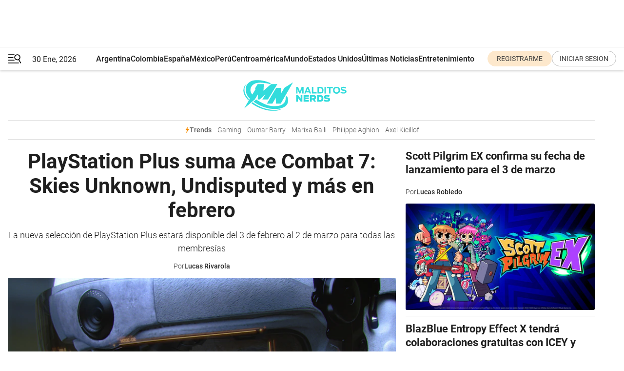

--- FILE ---
content_type: text/html; charset=utf-8
request_url: https://www.infobae.com/malditos-nerds/
body_size: 46347
content:
<!DOCTYPE html><html lang="es" style="scroll-behavior:smooth"><head><meta charSet="UTF-8"/><meta name="MobileOptimized" content="width"/><meta name="HandheldFriendly" content="true"/><meta name="apple-mobile-web-app-capable" content="yes"/><meta name="apple-mobile-web-app-status-bar-style" content="blank-translucent"/><title>Infobae - Malditos Nerds - Infobae</title><meta name="title" content="Infobae - Malditos Nerds - Infobae"/><meta name="description" content="Somos gamers, fanáticos de los videojuegos y la cultura pop y de compartir la experiencia. Si vos también sos de los nuestros, ¡bienvenido!"/><meta http-equiv="X-UA-Compatible" content="IE=edge,chrome=1"/><link rel="preload" as="font" type="font/woff2" crossorigin="" fetchpriority="high" href="https://www.infobae.com/assets/fonts/roboto-v30-latin-regular.woff2"/><link rel="preload" as="font" type="font/woff2" crossorigin="" fetchpriority="high" href="https://www.infobae.com/assets/fonts/roboto-v30-latin-300.woff2"/><link rel="preload" as="font" type="font/woff2" crossorigin="" fetchpriority="high" href="https://www.infobae.com/assets/fonts/roboto-v30-latin-500.woff2"/><link rel="preload" as="font" type="font/woff2" crossorigin="" fetchpriority="high" href="https://www.infobae.com/assets/fonts/roboto-v30-latin-700.woff2"/><link rel="preload" as="font" type="font/woff2" crossorigin="" fetchpriority="high" href="https://www.infobae.com/assets/fonts/roboto-v30-latin-italic.woff2"/><link rel="preload" as="font" type="font/woff2" crossorigin="" fetchpriority="high" href="https://www.infobae.com/assets/fonts/roboto-v30-latin-300italic.woff2"/><link rel="preload" as="font" type="font/woff2" crossorigin="" fetchpriority="high" href="https://www.infobae.com/assets/fonts/roboto-v30-latin-500italic.woff2"/><link rel="preload" as="font" type="font/woff2" crossorigin="" fetchpriority="high" href="https://www.infobae.com/assets/fonts/roboto-v30-latin-700italic.woff2"/><link rel="preload" href="/pf/resources/dist/infobae/css/main.css?d=3784" as="style"/><link rel="stylesheet" href="/pf/resources/dist/infobae/css/main.css?d=3784" media="screen, print"/><link rel="manifest" crossorigin="use-credentials" href="/pf/resources/manifest.json?d=3784"/><script type="application/javascript" id="polyfill-script">if(!Array.prototype.includes||!(window.Object && window.Object.assign)||!window.Promise||!window.Symbol||!window.fetch){document.write('<script type="application/javascript" src="/pf/dist/engine/polyfill.js?d=3784&mxId=00000000" defer=""><\/script>')}</script><script id="fusion-engine-react-script" type="application/javascript" src="/pf/dist/engine/react.js?d=3784&amp;mxId=00000000" defer=""></script><script id="fusion-engine-combinations-script" type="application/javascript" src="/pf/dist/components/combinations/default.js?d=3784&amp;mxId=00000000" defer=""></script><link rel="preconnect" href="https://sb.scorecardresearch.com/"/><link rel="preconnect" href="https://www.google-analytics.com/"/><link rel="preconnect" href="https://s.go-mpulse.net/"/><link rel="preconnect" href="https://fundingchoicesmessages.google.com/"/><link rel="preconnect" href="https://stats.g.doubleclick.net/"/><link rel="preconnect" href="https://www.googletagservices.com/"/><link id="fusion-template-styles" rel="stylesheet" type="text/css"/><link rel="preload" as="image" href="https://www.infobae.com/assets/images/logos/logo_infobae_naranja.svg"/><script src="/pf/resources/dist/infobae/js/main.js?d=3784" defer=""></script><script src="https://d1bl11pgu3tw3h.cloudfront.net/vendor/comscore/5.2.0/streamsense.min.js?org=infobae" defer=""></script><script src="https://sb.scorecardresearch.com/beacon.js" defer=""></script><script defer="">var _comscore = _comscore || []; _comscore.push({ c1: "2", c2: "8030908", options: { enableFirstPartyCookie: true, bypassUserConsentRequirementFor1PCookie: true } }); (function () { var s = document.createElement("script"), el = document.getElementsByTagName("script")[0]; s.async = true; s.src = "https://sb.scorecardresearch.com/cs/8030908/beacon.js"; el.parentNode.insertBefore(s, el); })();</script><script defer="">try{(function(i,s,o,g,r,a,m){i["GoogleAnalyticsObject"]=r;i[r]=i[r]||function(){(i[r].q=i[r].q||[]).push(arguments)},i[r].l=1*new Date;a=s.createElement(o),m=s.getElementsByTagName(o)[0];a.async=0;a.src=g;m.parentNode.insertBefore(a,m)})(window,document,"script","https://www.google-analytics.com/analytics.js","ga");ga("create","UA-759511-1","auto");ga("send","pageview");}catch(error){console.log("Error al inicializar gaScript:",error);}</script><script src="https://www.googletagmanager.com/gtag/js?id=G-Q2J791G3GV" async=""></script><script defer="">try{window.dataLayer = window.dataLayer || [];function gtag(){dataLayer.push(arguments);}gtag('js', new Date());gtag('config', 'G-Q2J791G3GV');}catch(error){console.log("Error al inicializar gaScript4:",error);}</script><script id="ebx" src="//applets.ebxcdn.com/ebx.js" async=""></script><script async="" src="https://functions.adnami.io/api/macro/adsm.macro.infobae.com.js"></script><script src="https://accounts.google.com/gsi/client" async="" defer=""></script><script>
  !function(e,o,n,i){if(!e){e=e||{},window.permutive=e,e.q=[];var t=function(){return([1e7]+-1e3+-4e3+-8e3+-1e11).replace(/[018]/g,function(e){return(e^(window.crypto||window.msCrypto).getRandomValues(new Uint8Array(1))[0]&15>>e/4).toString(16)})};e.config=i||{},e.config.apiKey=o,e.config.workspaceId=n,e.config.environment=e.config.environment||"production",(window.crypto||window.msCrypto)&&(e.config.viewId=t());for(var g=["addon","identify","track","trigger","query","segment","segments","ready","on","once","user","consent"],r=0;r<g.length;r++){var w=g[r];e[w]=function(o){return function(){var n=Array.prototype.slice.call(arguments,0);e.q.push({functionName:o,arguments:n})}}(w)}}}(window.permutive,"0cd2c32e-1a14-4e1f-96f0-a022c497b9cb","aa463839-b614-4c77-b5e9-6cdf10e1960c",{"consentRequired": true});
    window.googletag=window.googletag||{},window.googletag.cmd=window.googletag.cmd||[],window.googletag.cmd.push(function(){if(0===window.googletag.pubads().getTargeting("permutive").length){var e=window.localStorage.getItem("_pdfps");window.googletag.pubads().setTargeting("permutive",e?JSON.parse(e):[]);var o=window.localStorage.getItem("permutive-id");o&&(window.googletag.pubads().setTargeting("puid",o),window.googletag.pubads().setTargeting("ptime",Date.now().toString())),window.permutive.config.viewId&&window.googletag.pubads().setTargeting("prmtvvid",window.permutive.config.viewId),window.permutive.config.workspaceId&&window.googletag.pubads().setTargeting("prmtvwid",window.permutive.config.workspaceId)}});
    </script><script async="" src="https://a564e303-c351-48a1-b5d1-38585e343734.edge.permutive.app/aa463839-b614-4c77-b5e9-6cdf10e1960c-web.js"></script><script defer="">try{function classThemeChange(){const e=window.localStorage.getItem("theme"),a=document.querySelector("html");a.classList.contains("dark")||"dark"!==e||a.classList.add("dark"),a.classList.contains("dark")&&""===e&&a.classList.remove("dark")}window.addEventListener("themeChange",classThemeChange),classThemeChange();}catch(error){console.log("Error al inicializar themeJS:", error);}</script><script>try{(function(w,d,s,l,i){w[l]=w[l]||[];w[l].push({'gtm.start': new Date().getTime(),event:'gtm.js'});var f=d.getElementsByTagName(s)[0], j=d.createElement(s),dl=l!='dataLayer'?'&l='+l:'';j.async=true;j.src= 'https://www.googletagmanager.com/gtm.js?id='+i+dl;f.parentNode.insertBefore(j,f); })(window,document,'script','dataLayer','GTM-KTGQDC9');}catch(error){console.log("Error al inicializar gtmScript:",error);}</script><script>
  "undefined"!=typeof window&&(window.googlefc=window.googlefc||{},window.googlefc.callbackQueue=window.googlefc.callbackQueue||[],window.googlefc.callbackQueue.push({CONSENT_DATA_READY(){__tcfapi("addEventListener",2.2,(e,o)=>{if(o){console.log("Success getting consent data");let t=JSON.parse(localStorage.getItem("permutive-consent"));if(e?.gdprApplies){if(console.log("Country applies GDPR"),e?.eventStatus==="useractioncomplete"){console.log("First time modal");let n=e.purpose.consents["1"];n?(console.log("Consent accepted"),window.permutive.consent({opt_in:!0,token:"123"})):(console.log("Consent refused"),window.permutive.consent({opt_in:!1}))}else console.log("Consent already granted, skipping.")}else t?.opt_in?console.log("Consent already accepted for non-GDPR country, skipping."):(console.log("No previous consent found; automatically accepting consent."),window.permutive.consent({opt_in:!0,token:"123"}))}else console.error("Error getting consent data")})}}));
  </script><script defer="">try{!function(f,b,e,v,n,t,s) {if(f.fbq)return;n=f.fbq=function(){n.callMethod? n.callMethod.apply(n,arguments):n.queue.push(arguments)}; if(!f._fbq)f._fbq=n;n.push=n;n.loaded=!0;n.version='2.0'; n.queue=[];t=b.createElement(e);t.async=!0; t.src=v;s=b.getElementsByTagName(e)[0]; s.parentNode.insertBefore(t,s)}(window, document,'script', 'https://connect.facebook.net/en_US/fbevents.js'); fbq('init', '336383993555320'); fbq('track', 'PageView'); fbq('track', 'ViewContent');}catch(error){console.log("Error al inicializar facebookPixelRawCodeScript:",error);}</script><script src="https://cdn.onesignal.com/sdks/web/v16/OneSignalSDK.page.js" defer=""></script><script>const getCountry=(timeZone)=>{switch(timeZone){case 'America/Argentina/Buenos_Aires':case 'America/Argentina/Catamarca':case 'America/Argentina/ComodRivadavia':case 'America/Argentina/Cordoba':case 'America/Argentina/Jujuy':case 'America/Argentina/La_Rioja':case 'America/Argentina/Mendoza':case 'America/Argentina/Rio_Gallegos':case 'America/Argentina/Salta':case 'America/Argentina/San_Juan':case 'America/Argentina/San_Luis':case 'America/Argentina/Tucuman':case 'America/Argentina/Ushuaia':case 'America/Buenos_Aires':case 'America/Catamarca':case 'America/Cordoba':case 'America/Jujuy':case 'America/Mendoza':case 'America/Rosario':return'Argentina';case 'America/Bahia_Banderas':case 'America/Cancun':case 'America/Chihuahua':case 'America/Ciudad_Juarez':case 'America/Ensenada':case 'America/Hermosillo':case 'America/Matamoros':case 'America/Mazatlan':case 'America/Merida':case 'America/Mexico_City':case 'America/Monterrey':case 'America/Ojinaga':case 'America/Santa_Isabel':case 'America/Tijuana':case 'Mexico/BajaNorte':case 'Mexico/BajaSur':case 'Mexico/General':return'México';case 'Africa/Ceuta':case 'Atlantic/Canary':case 'Europe/Madrid':return'España';case 'America/Lima':return'Perú';case 'America/Bogota':return'Colombia';default:return'Otros'}};const country=getCountry(Intl.DateTimeFormat().resolvedOptions().timeZone);const getActionMessage=()=>{if(country==='Argentina'){return'Suscribite a nuestras notificaciones para recibir las últimas noticias de Argentina.'}
          if(country==='Otros'){return'Suscríbete a nuestras notificaciones para recibir las últimas noticias de todos los países.'}
          return'Suscríbete a nuestras notificaciones para recibir las últimas noticias de '+country+'.'};window.OneSignalDeferred=window.OneSignalDeferred||[];window.OneSignalDeferred.push(async(OneSignal)=>{await OneSignal.init({appId:'bef19c97-ed8d-479f-a038-e9d3da77d4c9',safari_web_id:'web.onesignal.auto.364542e4-0165-4e49-b6eb-0136f3f4eaa9',notifyButton:{enable:!1},allowLocalhostAsSecureOrigin:!0,serviceWorkerParam:{scope:'/'},serviceWorkerPath:'OneSignalSDKWorker.js',promptOptions:{slidedown:{prompts:[{type:'push',autoPrompt:!0,text:{actionMessage:getActionMessage(),acceptButton:'Suscribirse',cancelButton:'Después'},},],},},welcomeNotification:{title:'¡Bienvenido!',message:'Gracias por suscribirte a las notificaciones',url:'https://www.infobae.com/',},});OneSignal.User.addTag('region',country)})</script><link rel="dns-prefetch" href="https://sb.scorecardresearch.com/"/><link rel="dns-prefetch" href="https://www.google-analytics.com/"/><link rel="dns-prefetch" href="https://s.go-mpulse.net/"/><link rel="dns-prefetch" href="https://fundingchoicesmessages.google.com/"/><link rel="dns-prefetch" href="https://stats.g.doubleclick.net/"/><link rel="dns-prefetch" href="https://www.googletagservices.com/"/><meta name="viewport" content="width=device-width, initial-scale=1.0, user-scalable=yes, minimum-scale=0.5, maximum-scale=2.0"/><meta name="google-site-verification" content="DqMfuNB2bg-Ou_FEVXxZuzmDpPJ1ZVmOQVvwfJACGmM"/><link rel="canonical" href="https://www.infobae.com/malditos-nerds/"/><meta property="keywords" content="gaming,cine,series,streaming,tech,esports,anime,reviews,anticipos,noticias,editoriales,opinión,tops,entrevistas,podcast,malditos-nerds-gaming"/><meta name="robots" content="index, follow"/><meta name="googlebot" content="index, follow"/><meta name="distribution" content="global"/><meta name="rating" content="general"/><meta name="language" content="es_ES"/><link rel="alternate" type="application/rss+xml" title="RSS de Malditos Nerds - Infobae" href="https://www.infobae.com/arc/outboundfeeds/rss/category/malditos-nerds/"/><meta name="twitter:card" content="summary_large_image"/><meta name="twitter:creator" content="@infobae"/><meta name="twitter:description" content="Somos gamers, fanáticos de los videojuegos y la cultura pop y de compartir la experiencia. Si vos también sos de los nuestros, ¡bienvenido!"/><meta name="twitter:image" content="https://www.infobae.com/assets/images/logos/fallback-promo-image-1200x630.png"/><meta name="twitter:site" content="@infobae"/><meta name="twitter:title" content="Infobae - Malditos Nerds"/><meta property="twitter:domain" content="infobae.com"/><meta property="twitter:url" content="https://www.infobae.com/malditos-nerds/"/><meta property="og:title" content="Infobae - Malditos Nerds"/><meta property="og:description" content="Somos gamers, fanáticos de los videojuegos y la cultura pop y de compartir la experiencia. Si vos también sos de los nuestros, ¡bienvenido!"/><meta property="og:url" content="https://www.infobae.com/malditos-nerds/"/><meta property="og:type" content="website"/><meta property="og:site_name" content="infobae"/><meta property="og:locale" content="es_LA"/><meta property="og:image" itemProp="image" content="https://www.infobae.com/assets/images/logos/fallback-promo-image-1200x630.png"/><meta property="og:image:width" content="1200"/><meta property="og:image:height" content="630"/><meta property="fb:app_id" content="303536999846097"/><meta property="fb:pages" content="34839376970"/><meta property="fb:pages" content="436205896728888"/><meta property="fb:pages" content="142361755806396"/><meta name="isDFP" content="true"/><meta name="dfpPageType" content="home"/><meta name="dfp_path" content="infobae/malditos-nerds"/><meta property="article:publisher" content="https://www.facebook.com/infobae"/><script type="application/ld+json">{"@context":"https://schema.org","@type":"NewsMediaOrganization","name":"Infobae","description":"El sitio de noticias en español más leído en el mundo. Con redacciones en Ciudad de México, Madrid, Bogotá, Lima y Buenos Aires; y corresponsales en las principales ciudades del mundo.","email":"contacto@infobae.com","url":"https://www.infobae.com","sameAs":["https://www.facebook.com/Infobae/","https://www.youtube.com/@Infobae","https://x.com/infobae","https://es.wikipedia.org/wiki/Infobae","https://whatsapp.com/channel/0029Va9TEIjLdQefbAqn7T1g"],"logo":{"@type":"ImageObject","url":"https://www.infobae.com/resizer/v2/NCYGYV4JW5CQHKEULJMKQU6MZU.png?auth=31eb621d6ad5fda030d6c893a4efe3120a76cc8178216c9c9a07fd3dd89a360f&width=255&height=60&quality=90","height":60,"width":255}}</script><link rel="shortcut icon" type="image/x-icon" href="/pf/resources/favicon/favicon-32x32.png?d=3784"/><link rel="icon" sizes="16x16" type="image/png" href="/pf/resources/favicon/favicon-16x16.png?d=3784"/><link rel="icon" type="image/png" sizes="32x32" href="/pf/resources/favicon/favicon-32x32.png?d=3784"/><link rel="apple-touch-icon" href="/pf/resources/favicon/apple-touch-icon.png?d=3784"/><link rel="apple-touch-icon-precomposed" href="/pf/resources/favicon/apple-touch-icon-precomposed.png?d=3784"/><link rel="apple-touch-icon-120x120" href="/pf/resources/favicon/apple-touch-icon-120x120.png?d=3784"/><link rel="apple-touch-icon-120x120-precomposed" href="/pf/resources/favicon/apple-touch-icon-120x120-precomposed.png?d=3784"/><link rel="apple-touch-icon-152x152" href="/pf/resources/favicon/apple-touch-icon-152x152.png?d=3784"/><link rel="apple-touch-icon-152x152-precomposed" href="/pf/resources/favicon/apple-touch-icon-152x152-precomposed.png?d=3784"/><link rel="shortcut icon" sizes="192x192" href="/pf/resources/favicon/android-chrome-192x192.png?d=3784"/><link rel="shortcut icon" sizes="512x512" href="/pf/resources/favicon/android-chrome-512x512.png?d=3784"/>
<script>(window.BOOMR_mq=window.BOOMR_mq||[]).push(["addVar",{"rua.upush":"false","rua.cpush":"true","rua.upre":"false","rua.cpre":"true","rua.uprl":"false","rua.cprl":"false","rua.cprf":"false","rua.trans":"SJ-ee76dd14-9095-40f2-89e7-f0e939f8e322","rua.cook":"false","rua.ims":"false","rua.ufprl":"false","rua.cfprl":"true","rua.isuxp":"false","rua.texp":"norulematch","rua.ceh":"false","rua.ueh":"false","rua.ieh.st":"0"}]);</script>
                              <script>!function(e){var n="https://s.go-mpulse.net/boomerang/";if("False"=="True")e.BOOMR_config=e.BOOMR_config||{},e.BOOMR_config.PageParams=e.BOOMR_config.PageParams||{},e.BOOMR_config.PageParams.pci=!0,n="https://s2.go-mpulse.net/boomerang/";if(window.BOOMR_API_key="C7HNE-7B57D-WM7L2-K2VFG-FX3EW",function(){function e(){if(!o){var e=document.createElement("script");e.id="boomr-scr-as",e.src=window.BOOMR.url,e.async=!0,i.parentNode.appendChild(e),o=!0}}function t(e){o=!0;var n,t,a,r,d=document,O=window;if(window.BOOMR.snippetMethod=e?"if":"i",t=function(e,n){var t=d.createElement("script");t.id=n||"boomr-if-as",t.src=window.BOOMR.url,BOOMR_lstart=(new Date).getTime(),e=e||d.body,e.appendChild(t)},!window.addEventListener&&window.attachEvent&&navigator.userAgent.match(/MSIE [67]\./))return window.BOOMR.snippetMethod="s",void t(i.parentNode,"boomr-async");a=document.createElement("IFRAME"),a.src="about:blank",a.title="",a.role="presentation",a.loading="eager",r=(a.frameElement||a).style,r.width=0,r.height=0,r.border=0,r.display="none",i.parentNode.appendChild(a);try{O=a.contentWindow,d=O.document.open()}catch(_){n=document.domain,a.src="javascript:var d=document.open();d.domain='"+n+"';void(0);",O=a.contentWindow,d=O.document.open()}if(n)d._boomrl=function(){this.domain=n,t()},d.write("<bo"+"dy onload='document._boomrl();'>");else if(O._boomrl=function(){t()},O.addEventListener)O.addEventListener("load",O._boomrl,!1);else if(O.attachEvent)O.attachEvent("onload",O._boomrl);d.close()}function a(e){window.BOOMR_onload=e&&e.timeStamp||(new Date).getTime()}if(!window.BOOMR||!window.BOOMR.version&&!window.BOOMR.snippetExecuted){window.BOOMR=window.BOOMR||{},window.BOOMR.snippetStart=(new Date).getTime(),window.BOOMR.snippetExecuted=!0,window.BOOMR.snippetVersion=12,window.BOOMR.url=n+"C7HNE-7B57D-WM7L2-K2VFG-FX3EW";var i=document.currentScript||document.getElementsByTagName("script")[0],o=!1,r=document.createElement("link");if(r.relList&&"function"==typeof r.relList.supports&&r.relList.supports("preload")&&"as"in r)window.BOOMR.snippetMethod="p",r.href=window.BOOMR.url,r.rel="preload",r.as="script",r.addEventListener("load",e),r.addEventListener("error",function(){t(!0)}),setTimeout(function(){if(!o)t(!0)},3e3),BOOMR_lstart=(new Date).getTime(),i.parentNode.appendChild(r);else t(!1);if(window.addEventListener)window.addEventListener("load",a,!1);else if(window.attachEvent)window.attachEvent("onload",a)}}(),"".length>0)if(e&&"performance"in e&&e.performance&&"function"==typeof e.performance.setResourceTimingBufferSize)e.performance.setResourceTimingBufferSize();!function(){if(BOOMR=e.BOOMR||{},BOOMR.plugins=BOOMR.plugins||{},!BOOMR.plugins.AK){var n="true"=="true"?1:0,t="",a="aogvkyqxzcojq2l4jeqa-f-a322045fa-clientnsv4-s.akamaihd.net",i="false"=="true"?2:1,o={"ak.v":"39","ak.cp":"619111","ak.ai":parseInt("650669",10),"ak.ol":"0","ak.cr":9,"ak.ipv":4,"ak.proto":"h2","ak.rid":"6c77c42","ak.r":44268,"ak.a2":n,"ak.m":"dscr","ak.n":"ff","ak.bpcip":"3.141.85.0","ak.cport":38640,"ak.gh":"23.192.164.150","ak.quicv":"","ak.tlsv":"tls1.3","ak.0rtt":"","ak.0rtt.ed":"","ak.csrc":"-","ak.acc":"","ak.t":"1769752864","ak.ak":"hOBiQwZUYzCg5VSAfCLimQ==cQb/GweCQWBSozuQsgRVJohd3w+hyaCtINVJUypPbY9tUo8p7aaF1rxLkWRci6O5FfoFUIZPJ9Ch2fGmV06wIT63998KpF+c6aS8CLSkT71mkddsBz67XmzWa0557eDjhaw0ixLiTPrDv44pPm8Ezgs6gbZ98HudfUrM7mDd5sk5OPbCIWHH9xRWtHaOgYY/S+2WB0/kSaD3T+rSu8pdqbuk/GUPwA6iRTWc/bW4WHB9N1HYTieT1oK9TMMfG9VaUtZIgL5NeyJgTzI38J0K0qvWT+vXYoLPTyv7b5WY29zcAmc8PEhgEF0HDaoe92DLrXOLPYfqN8aATW0cLwBrZlQcO2kF+JA+/J2Gxv79OnH4WFlNIHtp3JXPYHUF2X8y0n4N/6yZo0gm+dUOql+dCd4NBCLtf47ceGzRZYlvLv8=","ak.pv":"136","ak.dpoabenc":"","ak.tf":i};if(""!==t)o["ak.ruds"]=t;var r={i:!1,av:function(n){var t="http.initiator";if(n&&(!n[t]||"spa_hard"===n[t]))o["ak.feo"]=void 0!==e.aFeoApplied?1:0,BOOMR.addVar(o)},rv:function(){var e=["ak.bpcip","ak.cport","ak.cr","ak.csrc","ak.gh","ak.ipv","ak.m","ak.n","ak.ol","ak.proto","ak.quicv","ak.tlsv","ak.0rtt","ak.0rtt.ed","ak.r","ak.acc","ak.t","ak.tf"];BOOMR.removeVar(e)}};BOOMR.plugins.AK={akVars:o,akDNSPreFetchDomain:a,init:function(){if(!r.i){var e=BOOMR.subscribe;e("before_beacon",r.av,null,null),e("onbeacon",r.rv,null,null),r.i=!0}return this},is_complete:function(){return!0}}}}()}(window);</script></head><body class="nd-body"><noscript><img src="https://sb.scorecardresearch.com/p?c1=2&amp;c2=8030908&amp;cv=4.4.0&amp;cj=1"/></noscript><noscript><iframe src="https://www.googletagmanager.com/ns.html?id=GTM-KTGQDC9" height="0" width="0" style="display:none;visibility:hidden"></iframe></noscript><noscript><img height="1" width="1" style="display:none" src="https://www.facebook.com/tr?id=336383993555320&ev=PageView&noscript=1"/></noscript><div id="fusion-app" class="fusion-app | infobae grid"><div class="homepage-centered-layout"><div class="top"><div class="interstitial_800x600 ad-wrapper"><div id="infobae_malditos-nerds_home_interstitial_800x600" class="ad-interstitial-bg hide"></div><div class="dfpAd ad-interstitial"><button id="infobae_malditos-nerds_home_interstitial_800x600_close" aria-label="infobae_malditos-nerds_home_interstitial_800x600" class="close_ad hide"><i class="close"></i></button><div id="infobae/malditos-nerds/home/interstitial_800x600" class="infobae/malditos-nerds/home/interstitial_800x600 arcad"></div></div></div><div style="position:relative"><div class="masthead-navbar " id="mastheadnavbar"><div class="site-header" id="siteheader"><div class="sticky-navbar-ad-container"><div class="top_banner_970x80 ad-wrapper"><div class="dfpAd ad-top-banner"><div id="infobae/malditos-nerds/home/top_banner_970x80" class="infobae/malditos-nerds/home/top_banner_970x80 arcad"></div></div></div></div><div class="sectionnav-container"><span aria-label="Menu" class="hamburger hamburger-wrapper close" role="button" tabindex="-1"><svg viewBox="0 0 28 20" id="hamburger-icon" xmlns="http://www.w3.org/2000/svg" class="hamburger-icon" data-name="hamburger-icon" fill=""><path d="M27.8061 18.2936L23.9009 11.7199C26.6545 9.62581 27.2345 5.75713 25.1799 2.96266C23.0598 0.111715 18.9446 -0.552677 15.9985 1.50445C14.5751 2.49996 13.6279 3.97419 13.3517 5.66252C13.0628 7.34757 13.4737 9.04405 14.498 10.4274C16.2587 12.8169 19.499 13.7133 22.2858 12.6261L26.1944 19.1875C26.3514 19.4517 26.5513 19.6089 26.7784 19.668C26.9927 19.7238 27.2342 19.6816 27.4707 19.5593C28.2062 19.1465 28.0218 18.6387 27.8221 18.2846L27.8061 18.2936ZM24.3917 7.88058C24.0673 9.0572 23.2806 10.0477 22.1932 10.6578C21.1218 11.259 19.8172 11.4316 18.6191 11.1196C16.1094 10.466 14.6138 7.94849 15.2862 5.50947C15.9587 3.07045 18.5492 1.61694 21.0589 2.27047C23.5686 2.92401 25.0642 5.44156 24.3917 7.88058Z" fill=""></path><path d="M0 1.129C0 0.675362 0.371315 0.307617 0.829355 0.307617H12.9866C13.4446 0.307617 13.8159 0.675362 13.8159 1.129C13.8159 1.58264 13.4446 1.95038 12.9866 1.95038H0.829355C0.371315 1.95038 0 1.58264 0 1.129ZM0 7.04295C0 6.58931 0.371315 6.22157 0.829355 6.22157H10.5951C11.0531 6.22157 11.4245 6.58931 11.4245 7.04295C11.4245 7.49659 11.0531 7.86433 10.5951 7.86433H0.829355C0.371315 7.86433 0 7.49659 0 7.04295ZM0 12.9569C0 12.5033 0.371315 12.1355 0.829355 12.1355H12.9866C13.4446 12.1355 13.8159 12.5033 13.8159 12.9569C13.8159 13.4105 13.4446 13.7783 12.9866 13.7783H0.829355C0.371315 13.7783 0 13.4105 0 12.9569ZM0 18.8709C0 18.4172 0.371315 18.0495 0.829355 18.0495H22.4792C22.9372 18.0495 23.3086 18.4172 23.3086 18.8709C23.3086 19.3245 22.9372 19.6922 22.4792 19.6922H0.829355C0.371315 19.6922 0 19.3245 0 18.8709Z" fill=""></path></svg></span><a aria-label="infobae" class="site-logo" href="https://www.infobae.com/malditos-nerds/"><span class="site-logo"><img alt="Infobae - Malditos Nerds" class="logo-image" height="25px" src="https://www.infobae.com/assets/images/logos/logo-malditos-nerds.svg" width="105px" fetchpriority="high" loading="eager"/></span></a><p class="date-info">30 Ene, 2026</p><div class="login-register-container"></div></div></div><nav class="content side-menu" id="side-menu" style="top:undefinedpx;height:calc(100vh - undefinedpx)"><div class="side-menu-sticky-items"><div class="queryly_searchicon_img"><label for="queryly_toggle" id="queryly-label"><button>Buscar en todo el sitio<svg id="search-icon" data-name="search-icon" xmlns="http://www.w3.org/2000/svg" viewBox="0 0 30 30"><path d="M20.35,17.59a10.43,10.43,0,1,0-3.21,3l7.7,7.65a2.19,2.19,0,1,0, 3.17-3l-.08-.07Zm-8.53.72a6.74,6.74,0,1,1,6.74-6.75,6.74,6.74,0,0,1-6.74,6.75Zm0,0"></path></svg></button></label></div></div><div class="dropdown"><div id="dropdown-item-ctn0" class="dropdown-item-ctn"><a class="item non-bold" href="https://www.infobae.com/?noredirect" rel="noopener noreferrer">Argentina</a></div><div id="dropdown-body0" class="dropdown-body"></div></div><div class="dropdown"><div id="dropdown-item-ctn2" class="dropdown-item-ctn"><a class="item non-bold" href="https://www.infobae.com/colombia/" rel="noopener noreferrer">Colombia</a></div><div id="dropdown-body2" class="dropdown-body"></div></div><div class="dropdown"><div id="dropdown-item-ctn4" class="dropdown-item-ctn"><a class="item non-bold" href="https://www.infobae.com/espana/" rel="noopener noreferrer">España</a></div><div id="dropdown-body4" class="dropdown-body"></div></div><div class="dropdown"><div id="dropdown-item-ctn6" class="dropdown-item-ctn"><a class="item non-bold" href="https://www.infobae.com/mexico/" rel="noopener noreferrer">México</a></div><div id="dropdown-body6" class="dropdown-body"></div></div><div class="dropdown"><div id="dropdown-item-ctn8" class="dropdown-item-ctn"><a class="item non-bold" href="https://www.infobae.com/peru/" rel="noopener noreferrer">Perú</a></div><div id="dropdown-body8" class="dropdown-body"></div></div><div class="dropdown"><div id="dropdown-item-ctn10" class="dropdown-item-ctn"><a class="item non-bold" href="https://www.infobae.com/centroamerica/" rel="noopener noreferrer">Centroamérica</a></div><div id="dropdown-body10" class="dropdown-body"></div></div><div class="dropdown"><div id="dropdown-item-ctn12" class="dropdown-item-ctn"><a class="item" href="https://www.infobae.com/america/" rel="noopener noreferrer">Mundo</a><div aria-label="Menu Item" class="icon-dropdown" role="button" tabindex="-1"><svg id="down-icon0" width="12" height="12" viewBox="0 0 12 8" fill="none" xmlns="http://www.w3.org/2000/svg" class="icon-drop "><path d="M-9.87742e-07 1.167C-9.69427e-07 0.748023 0.335182 0.41284 0.754162 0.41284C0.969636 0.41284 1.17314 0.496636 1.31679 0.652256L5.98541 5.72789L10.654 0.652257C10.9294 0.341015 11.4082 0.293132 11.7314 0.568461C12.0546 0.84379 12.0905 1.32262 11.8152 1.64584C11.8032 1.65781 11.7913 1.68175 11.7793 1.69372L6.54804 7.36789C6.26074 7.67913 5.78191 7.6911 5.47067 7.41577C5.4587 7.4038 5.44673 7.39183 5.42278 7.36789L0.203504 1.68175C0.071824 1.5381 -9.96114e-07 1.35853 -9.87742e-07 1.167Z" fill="#9B9B9B"></path></svg></div></div><div id="dropdown-body12" class="dropdown-body"><a class="dropdown-item" href="https://www.infobae.com/venezuela/"><span class="dropdown-submenu">Venezuela</span></a><a class="dropdown-item" href="https://www.infobae.com/economist/"><span class="dropdown-submenu">The economist</span></a><a class="dropdown-item" href="https://www.infobae.com/wapo/"><span class="dropdown-submenu">The Washington Post</span></a><a class="dropdown-item" href="https://www.infobae.com/america/realeza/"><span class="dropdown-submenu">Realeza</span></a><a class="dropdown-item" href="https://www.infobae.com/america/opinion/"><span class="dropdown-submenu">Opinión</span></a></div></div><div class="dropdown"><div id="dropdown-item-ctn14" class="dropdown-item-ctn"><a class="item non-bold" href="https://www.infobae.com/estados-unidos/" rel="noopener noreferrer">Estados Unidos</a></div><div id="dropdown-body14" class="dropdown-body"></div></div><div class="dropdown"><div id="dropdown-item-ctn16" class="dropdown-item-ctn"><a class="item non-bold" href="https://www.infobae.com/ultimas-noticias-america/" rel="noopener noreferrer">Últimas Noticias</a></div><div id="dropdown-body16" class="dropdown-body"></div></div><div class="dropdown"><div id="dropdown-item-ctn18" class="dropdown-item-ctn"><a class="item non-bold" href="https://www.infobae.com/entretenimiento/" rel="noopener noreferrer">Entretenimiento</a></div><div id="dropdown-body18" class="dropdown-body"></div></div><div class="dropdown"><div id="dropdown-item-ctn20" class="dropdown-item-ctn"><a class="item non-bold" href="https://www.infobae.com/deportes/" rel="noopener noreferrer">Deportes</a></div><div id="dropdown-body20" class="dropdown-body"></div></div><div class="dropdown"><div id="dropdown-item-ctn22" class="dropdown-item-ctn"><a class="item" href="https://www.infobae.com/tendencias/" rel="noopener noreferrer">Tendencias</a><div aria-label="Menu Item" class="icon-dropdown" role="button" tabindex="-1"><svg id="down-icon0" width="12" height="12" viewBox="0 0 12 8" fill="none" xmlns="http://www.w3.org/2000/svg" class="icon-drop "><path d="M-9.87742e-07 1.167C-9.69427e-07 0.748023 0.335182 0.41284 0.754162 0.41284C0.969636 0.41284 1.17314 0.496636 1.31679 0.652256L5.98541 5.72789L10.654 0.652257C10.9294 0.341015 11.4082 0.293132 11.7314 0.568461C12.0546 0.84379 12.0905 1.32262 11.8152 1.64584C11.8032 1.65781 11.7913 1.68175 11.7793 1.69372L6.54804 7.36789C6.26074 7.67913 5.78191 7.6911 5.47067 7.41577C5.4587 7.4038 5.44673 7.39183 5.42278 7.36789L0.203504 1.68175C0.071824 1.5381 -9.96114e-07 1.35853 -9.87742e-07 1.167Z" fill="#9B9B9B"></path></svg></div></div><div id="dropdown-body22" class="dropdown-body"><a class="dropdown-item" href="https://www.infobae.com/tendencias/estar-mejor/"><span class="dropdown-submenu">Estar Mejor</span></a></div></div><div class="dropdown"><div id="dropdown-item-ctn24" class="dropdown-item-ctn"><a class="item non-bold" href="https://www.infobae.com/tecno/" rel="noopener noreferrer">Tecno</a></div><div id="dropdown-body24" class="dropdown-body"></div></div><div class="dropdown"><div id="dropdown-item-ctn26" class="dropdown-item-ctn"><a class="item non-bold" href="https://www.infobae.com/cultura/" rel="noopener noreferrer">Cultura</a></div><div id="dropdown-body26" class="dropdown-body"></div></div><div class="dropdown"><div id="dropdown-item-ctn28" class="dropdown-item-ctn"><a class="item non-bold" href="https://www.infobae.com/malditos-nerds/" rel="noopener noreferrer">Malditos Nerds</a></div><div id="dropdown-body28" class="dropdown-body"></div></div><div class="dropdown"><div id="dropdown-item-ctn30" class="dropdown-item-ctn"><a class="item non-bold" href="https://www.infobae.com/virales/" rel="noopener noreferrer">Virales</a></div><div id="dropdown-body30" class="dropdown-body"></div></div><div class="dropdown"><div id="dropdown-item-ctn32" class="dropdown-item-ctn"><a class="item non-bold" href="https://www.infobae.com/salud/" rel="noopener noreferrer">Salud</a></div><div id="dropdown-body32" class="dropdown-body"></div></div><div class="dropdown"><div id="dropdown-item-ctn34" class="dropdown-item-ctn"><a class="item non-bold" href="https://www.infobae.com/podcasts/" rel="noopener noreferrer">Podcasts</a></div><div id="dropdown-body34" class="dropdown-body"></div></div><div class="dark-mode-btn "><div class="dark-mode-btn__container "><div class="dark-mode-btn__toggler "><div class="dark-mode-btn__circle "></div><svg class="light-icon" width="12" height="12" viewBox="0 0 12 12" fill="none" xmlns="http://www.w3.org/2000/svg"><path d="M12 6.10608C11.8953 6.34856 11.7107 6.445 11.4462 6.43122C11.2092 6.41745 10.9722 6.43122 10.738 6.42847C10.4762 6.42847 10.2861 6.24385 10.2861 6.00137C10.2861 5.75614 10.4762 5.57703 10.738 5.57428C10.975 5.57428 11.2119 5.5853 11.4462 5.57152C11.7107 5.55499 11.8925 5.65418 12 5.89666V6.11159V6.10608Z" fill="#1F1F1F"></path><path d="M5.89114 12C5.64866 11.8953 5.55222 11.7107 5.566 11.4462C5.57978 11.2092 5.566 10.9722 5.56876 10.738C5.56876 10.4762 5.75337 10.2861 5.99585 10.2861C6.23833 10.2861 6.42295 10.4762 6.42295 10.738C6.42295 10.975 6.41192 11.2119 6.4257 11.4462C6.44223 11.7107 6.34304 11.8925 6.10056 12H5.88563H5.89114Z" fill="#1F1F1F"></path><path d="M5.99859 2.57084C7.89158 2.57084 9.43188 4.11389 9.42636 6.00414C9.42361 7.88887 7.88331 9.42642 5.99859 9.42642C4.10835 9.42642 2.5653 7.88336 2.57081 5.99036C2.57357 4.10563 4.11386 2.56808 5.99859 2.56808V2.57084ZM6.00685 3.42778C4.5878 3.42503 3.43051 4.57681 3.42775 5.99036C3.425 7.40942 4.57678 8.56672 5.99032 8.56947C7.40938 8.57223 8.56666 7.42045 8.56942 6.00414C8.57218 4.58508 7.4204 3.42778 6.0041 3.42503L6.00685 3.42778Z" fill="#1F1F1F"></path><path d="M6.42851 0.856948C6.42851 0.994721 6.42851 1.13249 6.42851 1.27302C6.423 1.52377 6.24114 1.7139 6.00417 1.7139C5.7672 1.7139 5.57708 1.52652 5.57432 1.27853C5.57157 0.997476 5.57157 0.716419 5.57432 0.435362C5.57432 0.184616 5.76445 0 6.00417 0C6.23563 0 6.423 0.187371 6.42851 0.429852C6.43127 0.573135 6.42851 0.716419 6.42851 0.856948Z" fill="#1F1F1F"></path><path d="M0.851433 6.4285C0.713661 6.4285 0.575889 6.4285 0.435361 6.4285C0.18737 6.42299 0 6.23562 0 5.9959C0 5.75617 0.18737 5.57431 0.440872 5.57155C0.716416 5.5688 0.994717 5.57155 1.27026 5.57155C1.52101 5.57155 1.71113 5.75893 1.71389 5.9959C1.71389 6.23838 1.52652 6.42575 1.26475 6.4285C1.12698 6.4285 0.989206 6.4285 0.848678 6.4285H0.851433Z" fill="#1F1F1F"></path><path d="M1.6312 2.11615C1.63671 1.88745 1.71662 1.75519 1.87368 1.67804C2.03074 1.60088 2.19607 1.60915 2.32558 1.72763C2.52672 1.90949 2.71961 2.10238 2.90422 2.30352C3.05301 2.4661 3.03097 2.7196 2.87667 2.87391C2.7196 3.02821 2.46886 3.05025 2.30629 2.90146C2.1079 2.72235 1.92053 2.52947 1.73867 2.33384C1.67805 2.26495 1.65325 2.163 1.63396 2.11891L1.6312 2.11615Z" fill="#1F1F1F"></path><path d="M9.8865 1.63127C10.1152 1.63953 10.2475 1.71944 10.3246 1.8765C10.4018 2.03632 10.388 2.19889 10.2695 2.32564C10.0877 2.52679 9.89477 2.71967 9.69362 2.90153C9.52829 3.05033 9.27755 3.02553 9.12324 2.86847C8.96894 2.71141 8.9524 2.46066 9.1012 2.29809C9.28306 2.10245 9.47319 1.91232 9.66882 1.73322C9.73495 1.6726 9.83966 1.65055 9.8865 1.63127Z" fill="#1F1F1F"></path><path d="M1.63124 9.87282C1.65604 9.82597 1.69186 9.71576 1.7635 9.6386C1.92332 9.4595 2.09691 9.29141 2.27326 9.12609C2.44961 8.95525 2.70587 8.96076 2.87395 9.12609C3.04203 9.29141 3.04754 9.55043 2.8767 9.72678C2.70862 9.90313 2.53503 10.0767 2.35592 10.2476C2.22091 10.3771 2.05558 10.4074 1.88474 10.3302C1.71942 10.2558 1.63675 10.1208 1.62849 9.87557L1.63124 9.87282Z" fill="#1F1F1F"></path><path d="M10.3716 9.89209C10.3605 10.1208 10.2779 10.2531 10.1208 10.3275C9.96099 10.4019 9.80117 10.3881 9.67167 10.2696C9.47603 10.0877 9.28591 9.90036 9.10405 9.70197C8.94974 9.53389 8.97178 9.27763 9.13436 9.12057C9.29142 8.96902 9.54216 8.95248 9.70473 9.10403C9.89762 9.28314 10.085 9.46775 10.2613 9.66339C10.3247 9.73503 10.3495 9.8425 10.3716 9.89209Z" fill="#1F1F1F"></path></svg><svg class="dark-icon" width="12" height="12" viewBox="0 0 12 12" fill="none" xmlns="http://www.w3.org/2000/svg"><path d="M0 5.6173C0.0203122 5.43051 0.0372386 5.24373 0.0643215 5.06034C0.314839 3.37929 1.12056 2.02766 2.4747 1.00545C3.0773 0.550379 3.74422 0.227753 4.46869 0.0205937C4.65488 -0.0337432 4.83769 0.0205937 4.93925 0.17002C5.0442 0.319447 5.04081 0.492646 4.90878 0.659052C4.52624 1.14129 4.25202 1.67447 4.09968 2.27218C3.82885 3.33175 3.90671 4.36075 4.36374 5.3558C4.84785 6.40178 5.62648 7.15571 6.67594 7.61078C7.44104 7.94359 8.24337 8.04887 9.07278 7.93341C9.89881 7.81794 10.6267 7.48852 11.28 6.97232C11.3647 6.9044 11.473 6.83988 11.578 6.8229C11.8589 6.77875 12.0519 7.00628 11.9876 7.28136C11.754 8.25264 11.3241 9.12542 10.6673 9.88274C9.8785 10.7929 8.90352 11.4279 7.74572 11.7506C5.92101 12.26 4.20463 11.9917 2.64059 10.9219C1.29998 10.005 0.470565 8.72808 0.128643 7.13533C0.0744772 6.88742 0.0575511 6.63272 0.0236975 6.38141C0.0169267 6.34066 0.0101555 6.2999 0.0033848 6.25575C0.0033848 6.0452 0.0033848 5.83125 0.0033848 5.62069L0 5.6173ZM3.63589 1.2228C1.77732 2.17709 0.51119 4.33359 0.897122 6.72441C1.28644 9.1424 3.23303 10.9491 5.68742 11.1563C8.04025 11.3566 9.99699 9.95746 10.8399 8.24584C8.6293 9.16617 6.55069 8.9692 4.80045 7.26778C3.04683 5.55956 2.78277 3.48118 3.63927 1.2228H3.63589Z" fill="white"></path>;</svg></div></div></div></nav><nav class="right-panel " id="right-panel" style="height:calc(100vh - undefinedpx)"><div class="right-panel__header"><div class="right-panel__user-data"><div class="right-panel__content-avatar"><div class="user-default-avatar-ctn"><svg class="user-default-avatar" viewBox="0 0 32 32" fill="none" xmlns="http://www.w3.org/2000/svg"><path d="M24.544 27.9848C24.544 26.7713 24.5689 25.6161 24.544 24.4608C24.411 21.9425 22.3996 19.9311 19.8813 19.8064C17.3381 19.7649 14.7948 19.7649 12.2515 19.8064C9.63345 19.8563 7.51406 21.9674 7.44757 24.5855C7.42264 25.5745 7.43926 26.5636 7.43095 27.5443V28.0263C3.00101 24.8764 0.665526 19.5405 1.34706 14.1464C2.36935 6.05951 9.75812 0.32469 17.845 1.34698C23.8292 2.10331 28.7578 6.4252 30.2788 12.2681C31.8496 18.194 29.564 24.4691 24.544 27.9848M15.9833 6.50001C13.1575 6.50832 10.8801 8.80225 10.8885 11.6281C10.8968 14.4539 13.1907 16.7313 16.0165 16.7229C18.8424 16.7146 21.1197 14.4207 21.1114 11.5949C21.1114 11.5949 21.1114 11.5865 21.1114 11.5782C21.0948 8.76069 18.8008 6.4917 15.9833 6.50001" fill="#D5D5D5"></path><circle cx="16" cy="16" r="15.75" stroke="#777777" stroke-width="0.5"></circle></svg></div></div><div class="right-panel__content-info"><span>Bienvenido</span><span>Por favor, ingresa a tu cuenta.</span></div></div><div class="right-panel__auth-buttons"><button aria-label="Registrarme" class="right-panel__auth-buttons-register">REGISTRARME</button><button aria-label="Iniciar sesión" class="right-panel__auth-buttons-login">INICIAR SESIÓN</button></div></div></nav></div></div><div class="width_full" style="height:falsepx"></div></div><div class="homepage-centered-content"><div class="homepage-centered-left-span span-rail span-rail-section"><div class="megalateral_2_250x600 ad-wrapper ad-desktop"><div class="dfpAd ad-megalateral"><div id="infobae/malditos-nerds/home/megalateral_2_250x600" class="infobae/malditos-nerds/home/megalateral_2_250x600 arcad"></div></div></div></div><div class="homepage-centered-body"><div class="masthead-header"><div class="mhh-new"><div id="fusion-static-enter:static-masthead-header" style="display:none" data-fusion-component="static-masthead-header" data-persistent-entry="true"></div><a aria-label="Logo link" class="mhh-site-logo" href="https://www.infobae.com/malditos-nerds/" rel="noreferrer noopener"><img alt="Infobae" height="65" loading="eager" src="https://www.infobae.com/assets/images/logos/logo-malditos-nerds.svg" width="280" fetchpriority="high"/></a><div id="fusion-static-exit:static-masthead-header" style="display:none" data-fusion-component="static-masthead-header" data-persistent-exit="true"></div><div class="header_izq_180x70 ad-wrapper ad-desktop"><div class="dfpAd ad-header-masthead-left"><div id="infobae/malditos-nerds/home/header_izq_180x70" class="infobae/malditos-nerds/home/header_izq_180x70 arcad"></div></div></div><div class="header_der_180x70 ad-wrapper ad-desktop"><div class="dfpAd ad-header-masthead-right"><div id="infobae/malditos-nerds/home/header_der_180x70" class="infobae/malditos-nerds/home/header_der_180x70 arcad"></div></div></div></div><div class="ctn-quicklinks"></div></div><div class="three-elements-chain" style="background-color:transparent"><div class="three-elements-chain-ctn three-elements-chain-left"><div class="three-elements-chain-item three-elements-chain-big-card"><a href="/malditos-nerds/2026/01/29/playstation-plus-suma-ace-combat-7-skies-unknown-undisputed-y-mas-en-febrero/" class="story-card-ctn centered"><div class="story-card-info centered"><h2 class="story-card-hl txtc headline-link headline">PlayStation Plus suma Ace Combat 7: Skies Unknown, Undisputed y más en febrero</h2><h3 class="story-card-deck txtc">La nueva selección de PlayStation Plus estará disponible del 3 de febrero al 2 de marzo para todas las membresías</h3></div><div class="story-card-details-ctn centered"><p class="story-card-author-ctn">Por <b class="story-card-author-name">Lucas Rivarola</b></p><div class="story-card-ctn-with-separator"></div><div class="story-card-ctn-with-separator"></div></div><div class="story-card-img-ctn story-card-img-ctn-169"><picture><source srcSet="https://www.infobae.com/resizer/v2/PWL7V7P6SJCTTPA4GFD2U6YTOY.jpg?auth=78cf5d9511cbad3c463ff380e43c57d1b7f9ed84ed7acc2d1c011c88f7737a4b&amp;smart=true&amp;width=768&amp;height=432&amp;quality=85" media="(min-width: 768px)"/><source srcSet="https://www.infobae.com/resizer/v2/PWL7V7P6SJCTTPA4GFD2U6YTOY.jpg?auth=78cf5d9511cbad3c463ff380e43c57d1b7f9ed84ed7acc2d1c011c88f7737a4b&amp;smart=true&amp;width=577&amp;height=325&amp;quality=85" media="(min-width: 520px)"/><source srcSet="https://www.infobae.com/resizer/v2/PWL7V7P6SJCTTPA4GFD2U6YTOY.jpg?auth=78cf5d9511cbad3c463ff380e43c57d1b7f9ed84ed7acc2d1c011c88f7737a4b&amp;smart=true&amp;width=420&amp;height=236&amp;quality=85" media="(min-width: 350px)"/><source srcSet="https://www.infobae.com/resizer/v2/PWL7V7P6SJCTTPA4GFD2U6YTOY.jpg?auth=78cf5d9511cbad3c463ff380e43c57d1b7f9ed84ed7acc2d1c011c88f7737a4b&amp;smart=true&amp;width=350&amp;height=197&amp;quality=85" media="(min-width: 80px)"/><img alt="PlayStation Plus suma Ace Combat" class="global-image story-card-img" decoding="async" fetchpriority="high" height="9" loading="eager" src="https://www.infobae.com/resizer/v2/PWL7V7P6SJCTTPA4GFD2U6YTOY.jpg?auth=78cf5d9511cbad3c463ff380e43c57d1b7f9ed84ed7acc2d1c011c88f7737a4b&amp;smart=true&amp;width=350&amp;height=197&amp;quality=85" width="16"/></picture></div></a></div><div class="three-elements-chain-item"><a href="/malditos-nerds/2026/01/29/scott-pilgrim-ex-confirma-su-fecha-de-lanzamiento-para-el-3-de-marzo/" class="story-card-ctn"><div class="story-card-info"><h2 class="story-card-hl headline-link headline">Scott Pilgrim EX confirma su fecha de lanzamiento para el 3 de marzo</h2></div><div class="story-card-details-ctn"><p class="story-card-author-ctn">Por <b class="story-card-author-name">Lucas Robledo</b></p><div class="story-card-ctn-with-separator"></div><div class="story-card-ctn-with-separator"></div></div><div class="story-card-img-ctn story-card-img-ctn-169"><picture><source srcSet="https://www.infobae.com/resizer/v2/C5L4XR2NE5GXBBGYGPMML4NMME.jpg?auth=9bb8df8ea20cf0a49a36e1dbec4a814b7d42a194098d18f028df30286522b2d6&amp;smart=true&amp;width=420&amp;height=236&amp;quality=85" media="(min-width: 350px)"/><source srcSet="https://www.infobae.com/resizer/v2/C5L4XR2NE5GXBBGYGPMML4NMME.jpg?auth=9bb8df8ea20cf0a49a36e1dbec4a814b7d42a194098d18f028df30286522b2d6&amp;smart=true&amp;width=350&amp;height=197&amp;quality=85" media="(min-width: 80px)"/><img alt="Scott Pilgrim EX confirma su" class="global-image story-card-img" decoding="async" fetchpriority="low" height="9" loading="lazy" src="https://www.infobae.com/resizer/v2/C5L4XR2NE5GXBBGYGPMML4NMME.jpg?auth=9bb8df8ea20cf0a49a36e1dbec4a814b7d42a194098d18f028df30286522b2d6&amp;smart=true&amp;width=350&amp;height=197&amp;quality=85" width="16"/></picture></div></a></div><div class="three-elements-chain-item"><a href="/malditos-nerds/2026/01/29/blazblue-entropy-effect-x-tendra-colaboraciones-gratuitas-con-icey-y-dead-cells/" class="story-card-ctn"><div class="story-card-info"><h2 class="story-card-hl headline-link headline">BlazBlue Entropy Effect X tendrá colaboraciones gratuitas con ICEY y Dead Cells</h2></div><div class="story-card-details-ctn"><p class="story-card-author-ctn">Por <b class="story-card-author-name">Lucas Rivarola</b></p><div class="story-card-ctn-with-separator"></div><div class="story-card-ctn-with-separator"></div></div><div class="story-card-img-ctn story-card-img-ctn-169"><picture><source srcSet="https://www.infobae.com/resizer/v2/F6DYHAVL2NFAND6WFAKWF6G3TI.jpg?auth=8371097a7a681d159727eac3ea8c16c153eacf5ce5afa5560ba0a0fc560af3e5&amp;smart=true&amp;width=420&amp;height=236&amp;quality=85" media="(min-width: 350px)"/><source srcSet="https://www.infobae.com/resizer/v2/F6DYHAVL2NFAND6WFAKWF6G3TI.jpg?auth=8371097a7a681d159727eac3ea8c16c153eacf5ce5afa5560ba0a0fc560af3e5&amp;smart=true&amp;width=350&amp;height=197&amp;quality=85" media="(min-width: 80px)"/><img alt="BlazBlue Entropy Effect X tendrá" class="global-image story-card-img" decoding="async" fetchpriority="low" height="9" loading="lazy" src="https://www.infobae.com/resizer/v2/F6DYHAVL2NFAND6WFAKWF6G3TI.jpg?auth=8371097a7a681d159727eac3ea8c16c153eacf5ce5afa5560ba0a0fc560af3e5&amp;smart=true&amp;width=350&amp;height=197&amp;quality=85" width="16"/></picture></div></a></div></div></div><div class="default-chain-ctn"><div class="default-chain-inner-ctn default-chain-2"><a href="/malditos-nerds/2026/01/29/nioh-3-lanza-una-demo-gratuita-en-playstation-5-y-pc-a-una-semana-de-su-lanzamiento/" class="story-card-ctn"><div class="story-card-info"><h2 class="story-card-hl headline-link headline">Nioh 3 lanza una demo gratuita en PlayStation 5 y PC a una semana de su lanzamiento</h2></div><div class="story-card-details-ctn"><p class="story-card-author-ctn">Por <b class="story-card-author-name">Lucas Rivarola</b></p><div class="story-card-ctn-with-separator"></div><div class="story-card-ctn-with-separator"></div></div><div class="story-card-img-ctn story-card-img-ctn-169"><picture><source srcSet="https://www.infobae.com/resizer/v2/SY4B4SD64FDJJP34RAUBV75THU.jpg?auth=dcaffb8d2d99d66a153de6ecb6af3655d74b46db3497f4bc9374115cb6a065ad&amp;smart=true&amp;width=768&amp;height=432&amp;quality=85" media="(min-width: 768px)"/><source srcSet="https://www.infobae.com/resizer/v2/SY4B4SD64FDJJP34RAUBV75THU.jpg?auth=dcaffb8d2d99d66a153de6ecb6af3655d74b46db3497f4bc9374115cb6a065ad&amp;smart=true&amp;width=577&amp;height=325&amp;quality=85" media="(min-width: 520px)"/><source srcSet="https://www.infobae.com/resizer/v2/SY4B4SD64FDJJP34RAUBV75THU.jpg?auth=dcaffb8d2d99d66a153de6ecb6af3655d74b46db3497f4bc9374115cb6a065ad&amp;smart=true&amp;width=420&amp;height=236&amp;quality=85" media="(min-width: 350px)"/><source srcSet="https://www.infobae.com/resizer/v2/SY4B4SD64FDJJP34RAUBV75THU.jpg?auth=dcaffb8d2d99d66a153de6ecb6af3655d74b46db3497f4bc9374115cb6a065ad&amp;smart=true&amp;width=350&amp;height=197&amp;quality=85" media="(min-width: 80px)"/><img alt="Nioh 3 lanza una demo" class="global-image story-card-img" decoding="async" fetchpriority="low" height="9" loading="lazy" src="https://www.infobae.com/resizer/v2/SY4B4SD64FDJJP34RAUBV75THU.jpg?auth=dcaffb8d2d99d66a153de6ecb6af3655d74b46db3497f4bc9374115cb6a065ad&amp;smart=true&amp;width=350&amp;height=197&amp;quality=85" width="16"/></picture></div></a><a href="/malditos-nerds/2026/01/29/entrevistamos-a-yahya-abdul-mateen-ii-y-ben-kingsley-actores-de-wonder-man/" class="story-card-ctn"><div class="story-card-info"><h2 class="story-card-hl headline-link headline">Entrevistamos a Yahya Abdul-Mateen II y Ben Kingsley, actores de Wonder Man</h2></div><div class="story-card-details-ctn"><p class="story-card-author-ctn">Por <b class="story-card-author-name">Lu Agosta</b></p><div class="story-card-ctn-with-separator"></div><div class="story-card-ctn-with-separator"></div></div><div class="story-card-img-ctn story-card-img-ctn-169"><picture><source srcSet="https://www.infobae.com/resizer/v2/7U7IPKU3ORDXZKZI4JTSV2AJ64.jpg?auth=57287d4a854ea2bc74e3091dcde36961e4c44d3808e6602aa118672ec5e5f375&amp;smart=true&amp;width=768&amp;height=432&amp;quality=85" media="(min-width: 768px)"/><source srcSet="https://www.infobae.com/resizer/v2/7U7IPKU3ORDXZKZI4JTSV2AJ64.jpg?auth=57287d4a854ea2bc74e3091dcde36961e4c44d3808e6602aa118672ec5e5f375&amp;smart=true&amp;width=577&amp;height=325&amp;quality=85" media="(min-width: 520px)"/><source srcSet="https://www.infobae.com/resizer/v2/7U7IPKU3ORDXZKZI4JTSV2AJ64.jpg?auth=57287d4a854ea2bc74e3091dcde36961e4c44d3808e6602aa118672ec5e5f375&amp;smart=true&amp;width=420&amp;height=236&amp;quality=85" media="(min-width: 350px)"/><source srcSet="https://www.infobae.com/resizer/v2/7U7IPKU3ORDXZKZI4JTSV2AJ64.jpg?auth=57287d4a854ea2bc74e3091dcde36961e4c44d3808e6602aa118672ec5e5f375&amp;smart=true&amp;width=350&amp;height=197&amp;quality=85" media="(min-width: 80px)"/><img alt="Entrevistamos a Yahya Abdul-Mateen II" class="global-image story-card-img" decoding="async" fetchpriority="low" height="9" loading="lazy" src="https://www.infobae.com/resizer/v2/7U7IPKU3ORDXZKZI4JTSV2AJ64.jpg?auth=57287d4a854ea2bc74e3091dcde36961e4c44d3808e6602aa118672ec5e5f375&amp;smart=true&amp;width=350&amp;height=197&amp;quality=85" width="16"/></picture></div></a></div></div><div class="exp_push_1_970x250 ad-wrapper"><div class="dfpAd ad-exp-push ad-text"><div id="infobae/malditos-nerds/home/exp_push_1_970x250" class="infobae/malditos-nerds/home/exp_push_1_970x250 arcad"></div></div></div><div class="default-chain-ctn"><div class="default-chain-inner-ctn default-chain-4"><a href="/malditos-nerds/2026/01/29/dispatch-confirma-que-censurara-su-contenido-explicito-en-la-version-de-nintendo-switch/" class="story-card-ctn"><div class="story-card-info"><h2 class="story-card-hl headline-link headline">Dispatch confirma que censurará su contenido explícito en la versión de Nintendo Switch</h2></div><div class="story-card-details-ctn"><p class="story-card-author-ctn">Por <b class="story-card-author-name">Lucas Robledo</b></p><div class="story-card-ctn-with-separator"></div><div class="story-card-ctn-with-separator"></div></div><div class="story-card-img-ctn story-card-img-ctn-169"><picture><source srcSet="https://www.infobae.com/resizer/v2/V3UU6U54QZHB5FNP3BPN3Z7OVI.jpg?auth=b7d4a1475d72a09a7e56b9a8d0e6764c95366572463d719f01f295581280b160&amp;smart=true&amp;width=350&amp;height=197&amp;quality=85" media="(min-width: 1000px)"/><source srcSet="https://www.infobae.com/resizer/v2/V3UU6U54QZHB5FNP3BPN3Z7OVI.jpg?auth=b7d4a1475d72a09a7e56b9a8d0e6764c95366572463d719f01f295581280b160&amp;smart=true&amp;width=420&amp;height=236&amp;quality=85" media="(min-width: 350px)"/><source srcSet="https://www.infobae.com/resizer/v2/V3UU6U54QZHB5FNP3BPN3Z7OVI.jpg?auth=b7d4a1475d72a09a7e56b9a8d0e6764c95366572463d719f01f295581280b160&amp;smart=true&amp;width=350&amp;height=197&amp;quality=85" media="(min-width: 80px)"/><img alt="Dispatch confirma que censurará su" class="global-image story-card-img" decoding="async" fetchpriority="low" height="9" loading="lazy" src="https://www.infobae.com/resizer/v2/V3UU6U54QZHB5FNP3BPN3Z7OVI.jpg?auth=b7d4a1475d72a09a7e56b9a8d0e6764c95366572463d719f01f295581280b160&amp;smart=true&amp;width=350&amp;height=197&amp;quality=85" width="16"/></picture></div></a><a href="/malditos-nerds/2026/01/29/comcept-el-estudio-detras-del-polemico-mighty-no9-cierra-sus-puertas/" class="story-card-ctn"><div class="story-card-info"><h2 class="story-card-hl headline-link headline">Comcept, el estudio detrás del polémico Mighty No.9, cierra sus puertas</h2></div><div class="story-card-details-ctn"><p class="story-card-author-ctn">Por <b class="story-card-author-name">Lucas Robledo</b></p><div class="story-card-ctn-with-separator"></div><div class="story-card-ctn-with-separator"></div></div><div class="story-card-img-ctn story-card-img-ctn-169"><picture><source srcSet="https://www.infobae.com/resizer/v2/EVGREAX5S5FKVCA2O4SVY7CHZU.jpg?auth=8415fd68c68fccac2517f5c8eb2335ef059fcbd13df651794664eb5e6377f3e3&amp;smart=true&amp;width=350&amp;height=197&amp;quality=85" media="(min-width: 1000px)"/><source srcSet="https://www.infobae.com/resizer/v2/EVGREAX5S5FKVCA2O4SVY7CHZU.jpg?auth=8415fd68c68fccac2517f5c8eb2335ef059fcbd13df651794664eb5e6377f3e3&amp;smart=true&amp;width=420&amp;height=236&amp;quality=85" media="(min-width: 350px)"/><source srcSet="https://www.infobae.com/resizer/v2/EVGREAX5S5FKVCA2O4SVY7CHZU.jpg?auth=8415fd68c68fccac2517f5c8eb2335ef059fcbd13df651794664eb5e6377f3e3&amp;smart=true&amp;width=350&amp;height=197&amp;quality=85" media="(min-width: 80px)"/><img alt="Comcept, el estudio detrás del" class="global-image story-card-img" decoding="async" fetchpriority="low" height="9" loading="lazy" src="https://www.infobae.com/resizer/v2/EVGREAX5S5FKVCA2O4SVY7CHZU.jpg?auth=8415fd68c68fccac2517f5c8eb2335ef059fcbd13df651794664eb5e6377f3e3&amp;smart=true&amp;width=350&amp;height=197&amp;quality=85" width="16"/></picture></div></a><a href="/malditos-nerds/2026/01/29/virtua-fighter-5-revo-world-stage-confirma-version-para-nintendo-switch-2-con-una-beta-en-febrero/" class="story-card-ctn"><div class="story-card-info"><h2 class="story-card-hl headline-link headline">Virtua Fighter 5 R.E.V.O. World Stage confirma versión para Nintendo Switch 2 con una beta en febrero</h2></div><div class="story-card-details-ctn"><p class="story-card-author-ctn">Por <b class="story-card-author-name">Lucas Rivarola</b></p><div class="story-card-ctn-with-separator"></div><div class="story-card-ctn-with-separator"></div></div><div class="story-card-img-ctn story-card-img-ctn-169"><picture><source srcSet="https://www.infobae.com/resizer/v2/ZZSN7XR4UBE7DIRKCDVLS5HFGQ.jpg?auth=4ec5690a913182cc9c1ca14b4a8fabc6f10fa0f4020725be22ff34ddc79e6969&amp;smart=true&amp;width=350&amp;height=197&amp;quality=85" media="(min-width: 1000px)"/><source srcSet="https://www.infobae.com/resizer/v2/ZZSN7XR4UBE7DIRKCDVLS5HFGQ.jpg?auth=4ec5690a913182cc9c1ca14b4a8fabc6f10fa0f4020725be22ff34ddc79e6969&amp;smart=true&amp;width=420&amp;height=236&amp;quality=85" media="(min-width: 350px)"/><source srcSet="https://www.infobae.com/resizer/v2/ZZSN7XR4UBE7DIRKCDVLS5HFGQ.jpg?auth=4ec5690a913182cc9c1ca14b4a8fabc6f10fa0f4020725be22ff34ddc79e6969&amp;smart=true&amp;width=350&amp;height=197&amp;quality=85" media="(min-width: 80px)"/><img alt="Virtua Fighter 5 R.E.V.O. World" class="global-image story-card-img" decoding="async" fetchpriority="low" height="9" loading="lazy" src="https://www.infobae.com/resizer/v2/ZZSN7XR4UBE7DIRKCDVLS5HFGQ.jpg?auth=4ec5690a913182cc9c1ca14b4a8fabc6f10fa0f4020725be22ff34ddc79e6969&amp;smart=true&amp;width=350&amp;height=197&amp;quality=85" width="16"/></picture></div></a><a href="/malditos-nerds/2026/01/28/fatal-frame-ii-crimson-butterfly-remake-anuncia-demo-gratuita-y-colaboracion-con-silent-hill-f/" class="story-card-ctn"><div class="story-card-info"><h2 class="story-card-hl headline-link headline">Fatal Frame II: Crimson Butterfly Remake anuncia demo gratuita y colaboración con Silent Hill f</h2></div><div class="story-card-details-ctn"><p class="story-card-author-ctn">Por <b class="story-card-author-name">Lucas Rivarola</b></p><div class="story-card-ctn-with-separator"></div><div class="story-card-ctn-with-separator"></div></div><div class="story-card-img-ctn story-card-img-ctn-169"><picture><source srcSet="https://www.infobae.com/resizer/v2/LANFYUQKMZEBHHRFOGKA5RBEHM.jpg?auth=9affc1cf7a97d4341fa7bc6ca89a1d68cc1703a8e36f538adfcf8b93c861bd3f&amp;smart=true&amp;width=350&amp;height=197&amp;quality=85" media="(min-width: 1000px)"/><source srcSet="https://www.infobae.com/resizer/v2/LANFYUQKMZEBHHRFOGKA5RBEHM.jpg?auth=9affc1cf7a97d4341fa7bc6ca89a1d68cc1703a8e36f538adfcf8b93c861bd3f&amp;smart=true&amp;width=420&amp;height=236&amp;quality=85" media="(min-width: 350px)"/><source srcSet="https://www.infobae.com/resizer/v2/LANFYUQKMZEBHHRFOGKA5RBEHM.jpg?auth=9affc1cf7a97d4341fa7bc6ca89a1d68cc1703a8e36f538adfcf8b93c861bd3f&amp;smart=true&amp;width=350&amp;height=197&amp;quality=85" media="(min-width: 80px)"/><img alt="Fatal Frame II: Crimson Butterfly" class="global-image story-card-img" decoding="async" fetchpriority="low" height="9" loading="lazy" src="https://www.infobae.com/resizer/v2/LANFYUQKMZEBHHRFOGKA5RBEHM.jpg?auth=9affc1cf7a97d4341fa7bc6ca89a1d68cc1703a8e36f538adfcf8b93c861bd3f&amp;smart=true&amp;width=350&amp;height=197&amp;quality=85" width="16"/></picture></div></a></div></div><div class="default-chain-ctn"><div class="default-chain-inner-ctn default-chain-3"><a href="/malditos-nerds/2026/01/28/highguard-pierde-casi-90000-jugadores-en-steam-en-menos-de-48-horas/" class="story-card-ctn"><div class="story-card-info"><h2 class="story-card-hl headline-link headline">Highguard pierde casi 90.000 jugadores en Steam en menos de 48 horas</h2></div><div class="story-card-details-ctn"><p class="story-card-author-ctn">Por <b class="story-card-author-name">Lucas Robledo</b></p><div class="story-card-ctn-with-separator"></div><div class="story-card-ctn-with-separator"></div></div><div class="story-card-img-ctn story-card-img-ctn-169"><picture><source srcSet="https://www.infobae.com/resizer/v2/62YBE5F7ABBTDB4T4CJVVFOW4E.jpg?auth=a19ecd042b3ea7863979427bd72be7fdb43555bad90665395d8d09e28dc23850&amp;smart=true&amp;width=420&amp;height=236&amp;quality=85" media="(min-width: 1200px)"/><source srcSet="https://www.infobae.com/resizer/v2/62YBE5F7ABBTDB4T4CJVVFOW4E.jpg?auth=a19ecd042b3ea7863979427bd72be7fdb43555bad90665395d8d09e28dc23850&amp;smart=true&amp;width=420&amp;height=236&amp;quality=85" media="(min-width: 350px)"/><source srcSet="https://www.infobae.com/resizer/v2/62YBE5F7ABBTDB4T4CJVVFOW4E.jpg?auth=a19ecd042b3ea7863979427bd72be7fdb43555bad90665395d8d09e28dc23850&amp;smart=true&amp;width=350&amp;height=197&amp;quality=85" media="(min-width: 80px)"/><img alt="Highguard pierde casi 90.000 jugadores" class="global-image story-card-img" decoding="async" fetchpriority="low" height="9" loading="lazy" src="https://www.infobae.com/resizer/v2/62YBE5F7ABBTDB4T4CJVVFOW4E.jpg?auth=a19ecd042b3ea7863979427bd72be7fdb43555bad90665395d8d09e28dc23850&amp;smart=true&amp;width=350&amp;height=197&amp;quality=85" width="16"/></picture></div></a><a href="/malditos-nerds/2026/01/28/invincible-vs-confirma-a-lucan-y-anissa-como-personajes-jugables/" class="story-card-ctn"><div class="story-card-info"><h2 class="story-card-hl headline-link headline">Invincible VS confirma a Lucan y Anissa como personajes jugables</h2></div><div class="story-card-details-ctn"><p class="story-card-author-ctn">Por <b class="story-card-author-name">Lucas Rivarola</b></p><div class="story-card-ctn-with-separator"></div><div class="story-card-ctn-with-separator"></div></div><div class="story-card-img-ctn story-card-img-ctn-169"><picture><source srcSet="https://www.infobae.com/resizer/v2/BNST3TEUPFFPVOZXWHKSJLFGIU.jpg?auth=5a8bcb46613f9b292053d7da465df93ab1c95dda700174efa079263648145fa0&amp;smart=true&amp;width=420&amp;height=236&amp;quality=85" media="(min-width: 1200px)"/><source srcSet="https://www.infobae.com/resizer/v2/BNST3TEUPFFPVOZXWHKSJLFGIU.jpg?auth=5a8bcb46613f9b292053d7da465df93ab1c95dda700174efa079263648145fa0&amp;smart=true&amp;width=420&amp;height=236&amp;quality=85" media="(min-width: 350px)"/><source srcSet="https://www.infobae.com/resizer/v2/BNST3TEUPFFPVOZXWHKSJLFGIU.jpg?auth=5a8bcb46613f9b292053d7da465df93ab1c95dda700174efa079263648145fa0&amp;smart=true&amp;width=350&amp;height=197&amp;quality=85" media="(min-width: 80px)"/><img alt="Invincible VS confirma a Lucan" class="global-image story-card-img" decoding="async" fetchpriority="low" height="9" loading="lazy" src="https://www.infobae.com/resizer/v2/BNST3TEUPFFPVOZXWHKSJLFGIU.jpg?auth=5a8bcb46613f9b292053d7da465df93ab1c95dda700174efa079263648145fa0&amp;smart=true&amp;width=350&amp;height=197&amp;quality=85" width="16"/></picture></div></a><a href="/malditos-nerds/2026/01/28/helldivers-2-brinda-los-primeros-detalles-del-paquete-premium-siege-breakers/" class="story-card-ctn"><div class="story-card-info"><h2 class="story-card-hl headline-link headline">Helldivers 2 brinda los primeros detalles del paquete premium Siege Breakers</h2></div><div class="story-card-details-ctn"><p class="story-card-author-ctn">Por <b class="story-card-author-name">Lucas Robledo</b></p><div class="story-card-ctn-with-separator"></div><div class="story-card-ctn-with-separator"></div></div><div class="story-card-img-ctn story-card-img-ctn-169"><picture><source srcSet="https://www.infobae.com/resizer/v2/Y2ETAMXXSBCXTORPQNBKFEX5PQ.jpg?auth=e93c4a60d08fb3852a75fbb4ef5a7d042c01ea034c13873fb7233a1a83f2ae3e&amp;smart=true&amp;width=420&amp;height=236&amp;quality=85" media="(min-width: 1200px)"/><source srcSet="https://www.infobae.com/resizer/v2/Y2ETAMXXSBCXTORPQNBKFEX5PQ.jpg?auth=e93c4a60d08fb3852a75fbb4ef5a7d042c01ea034c13873fb7233a1a83f2ae3e&amp;smart=true&amp;width=420&amp;height=236&amp;quality=85" media="(min-width: 350px)"/><source srcSet="https://www.infobae.com/resizer/v2/Y2ETAMXXSBCXTORPQNBKFEX5PQ.jpg?auth=e93c4a60d08fb3852a75fbb4ef5a7d042c01ea034c13873fb7233a1a83f2ae3e&amp;smart=true&amp;width=350&amp;height=197&amp;quality=85" media="(min-width: 80px)"/><img alt="Helldivers 2 brinda los primeros" class="global-image story-card-img" decoding="async" fetchpriority="low" height="9" loading="lazy" src="https://www.infobae.com/resizer/v2/Y2ETAMXXSBCXTORPQNBKFEX5PQ.jpg?auth=e93c4a60d08fb3852a75fbb4ef5a7d042c01ea034c13873fb7233a1a83f2ae3e&amp;smart=true&amp;width=350&amp;height=197&amp;quality=85" width="16"/></picture></div></a></div></div><div class="exp_push_2_970x250 ad-wrapper"><div class="dfpAd ad-exp-push ad-text"><div id="infobae/malditos-nerds/home/exp_push_2_970x250" class="infobae/malditos-nerds/home/exp_push_2_970x250 arcad"></div></div></div><div class="default-chain-ctn"><div class="default-chain-inner-ctn default-chain-4"><a href="/malditos-nerds/2026/01/28/killer-inn-confirma-su-lanzamiento-en-early-access-para-el-12-de-febrero/" class="story-card-ctn"><div class="story-card-info"><h2 class="story-card-hl headline-link headline">Killer Inn confirma su lanzamiento en Early Access para el 12 de febrero</h2></div><div class="story-card-details-ctn"><p class="story-card-author-ctn">Por <b class="story-card-author-name">Lucas Robledo</b></p><div class="story-card-ctn-with-separator"></div><div class="story-card-ctn-with-separator"></div></div><div class="story-card-img-ctn story-card-img-ctn-169"><picture><source srcSet="https://www.infobae.com/resizer/v2/F2CKSPIUGVGXZB743GAJI7LFWY.jpg?auth=7c1debd7ee5d9eab68ee4664de925909c18953e019d661ef94603c70cc5f5d9e&amp;smart=true&amp;width=350&amp;height=197&amp;quality=85" media="(min-width: 1000px)"/><source srcSet="https://www.infobae.com/resizer/v2/F2CKSPIUGVGXZB743GAJI7LFWY.jpg?auth=7c1debd7ee5d9eab68ee4664de925909c18953e019d661ef94603c70cc5f5d9e&amp;smart=true&amp;width=420&amp;height=236&amp;quality=85" media="(min-width: 350px)"/><source srcSet="https://www.infobae.com/resizer/v2/F2CKSPIUGVGXZB743GAJI7LFWY.jpg?auth=7c1debd7ee5d9eab68ee4664de925909c18953e019d661ef94603c70cc5f5d9e&amp;smart=true&amp;width=350&amp;height=197&amp;quality=85" media="(min-width: 80px)"/><img alt="Killer Inn confirma su lanzamiento" class="global-image story-card-img" decoding="async" fetchpriority="low" height="9" loading="lazy" src="https://www.infobae.com/resizer/v2/F2CKSPIUGVGXZB743GAJI7LFWY.jpg?auth=7c1debd7ee5d9eab68ee4664de925909c18953e019d661ef94603c70cc5f5d9e&amp;smart=true&amp;width=350&amp;height=197&amp;quality=85" width="16"/></picture></div></a><a href="/malditos-nerds/2026/01/28/splatoon-3-recibira-una-nueva-gran-actualizacion-el-29-de-enero/" class="story-card-ctn"><div class="story-card-info"><h2 class="story-card-hl headline-link headline">Splatoon 3 recibirá una nueva gran actualización el 29 de enero</h2></div><div class="story-card-details-ctn"><p class="story-card-author-ctn">Por <b class="story-card-author-name">Lucas Rivarola</b></p><div class="story-card-ctn-with-separator"></div><div class="story-card-ctn-with-separator"></div></div><div class="story-card-img-ctn story-card-img-ctn-169"><picture><source srcSet="https://www.infobae.com/resizer/v2/7V46VI7HFNH6XNIN5USFSNUG74.jpg?auth=f018e430e4a70ef3481793697ad3c9eece61834fc566cbfd36fd7994b92382e5&amp;smart=true&amp;width=350&amp;height=197&amp;quality=85" media="(min-width: 1000px)"/><source srcSet="https://www.infobae.com/resizer/v2/7V46VI7HFNH6XNIN5USFSNUG74.jpg?auth=f018e430e4a70ef3481793697ad3c9eece61834fc566cbfd36fd7994b92382e5&amp;smart=true&amp;width=420&amp;height=236&amp;quality=85" media="(min-width: 350px)"/><source srcSet="https://www.infobae.com/resizer/v2/7V46VI7HFNH6XNIN5USFSNUG74.jpg?auth=f018e430e4a70ef3481793697ad3c9eece61834fc566cbfd36fd7994b92382e5&amp;smart=true&amp;width=350&amp;height=197&amp;quality=85" media="(min-width: 80px)"/><img alt="Splatoon 3 recibirá una nueva" class="global-image story-card-img" decoding="async" fetchpriority="low" height="9" loading="lazy" src="https://www.infobae.com/resizer/v2/7V46VI7HFNH6XNIN5USFSNUG74.jpg?auth=f018e430e4a70ef3481793697ad3c9eece61834fc566cbfd36fd7994b92382e5&amp;smart=true&amp;width=350&amp;height=197&amp;quality=85" width="16"/></picture></div></a><a href="/malditos-nerds/2026/01/28/absolum-supera-las-500000-copias-vendidas-y-celebra-con-el-anuncio-de-una-nueva-actualizacion/" class="story-card-ctn"><div class="story-card-info"><h2 class="story-card-hl headline-link headline">Absolum supera las 500.000 copias vendidas y celebra con el anuncio de una nueva actualización</h2></div><div class="story-card-details-ctn"><p class="story-card-author-ctn">Por <b class="story-card-author-name">Lucas Rivarola</b></p><div class="story-card-ctn-with-separator"></div><div class="story-card-ctn-with-separator"></div></div><div class="story-card-img-ctn story-card-img-ctn-169"><picture><source srcSet="https://www.infobae.com/resizer/v2/22GMPM5DOZGPTAUFT52NIYPFM4.jpg?auth=b794296f5127ba2281bb30dcd36f4380841569d0cef9fc591220ca00a79073ed&amp;smart=true&amp;width=350&amp;height=197&amp;quality=85" media="(min-width: 1000px)"/><source srcSet="https://www.infobae.com/resizer/v2/22GMPM5DOZGPTAUFT52NIYPFM4.jpg?auth=b794296f5127ba2281bb30dcd36f4380841569d0cef9fc591220ca00a79073ed&amp;smart=true&amp;width=420&amp;height=236&amp;quality=85" media="(min-width: 350px)"/><source srcSet="https://www.infobae.com/resizer/v2/22GMPM5DOZGPTAUFT52NIYPFM4.jpg?auth=b794296f5127ba2281bb30dcd36f4380841569d0cef9fc591220ca00a79073ed&amp;smart=true&amp;width=350&amp;height=197&amp;quality=85" media="(min-width: 80px)"/><img alt="Absolum supera las 500.000 copias" class="global-image story-card-img" decoding="async" fetchpriority="low" height="9" loading="lazy" src="https://www.infobae.com/resizer/v2/22GMPM5DOZGPTAUFT52NIYPFM4.jpg?auth=b794296f5127ba2281bb30dcd36f4380841569d0cef9fc591220ca00a79073ed&amp;smart=true&amp;width=350&amp;height=197&amp;quality=85" width="16"/></picture></div></a><a href="/malditos-nerds/2026/01/28/something-very-bad-is-going-to-happen-lo-nuevo-de-los-creadores-de-stranger-things-ya-tiene-fecha/" class="story-card-ctn"><div class="story-card-info"><h2 class="story-card-hl headline-link headline">Something Very Bad Is Going to Happen, lo nuevo de los creadores de Stranger Things, ya tiene fecha</h2></div><div class="story-card-details-ctn"><p class="story-card-author-ctn">Por <b class="story-card-author-name">Lucas Robledo</b></p><div class="story-card-ctn-with-separator"></div><div class="story-card-ctn-with-separator"></div></div><div class="story-card-img-ctn story-card-img-ctn-169"><picture><source srcSet="https://www.infobae.com/resizer/v2/YSSS35CS3VBPZH3V7HG7MGFYV4.jpg?auth=0e14db58675c8a99cbf3475a717d12a738392830287f2c066b49823be09d4a7a&amp;smart=true&amp;width=350&amp;height=197&amp;quality=85" media="(min-width: 1000px)"/><source srcSet="https://www.infobae.com/resizer/v2/YSSS35CS3VBPZH3V7HG7MGFYV4.jpg?auth=0e14db58675c8a99cbf3475a717d12a738392830287f2c066b49823be09d4a7a&amp;smart=true&amp;width=420&amp;height=236&amp;quality=85" media="(min-width: 350px)"/><source srcSet="https://www.infobae.com/resizer/v2/YSSS35CS3VBPZH3V7HG7MGFYV4.jpg?auth=0e14db58675c8a99cbf3475a717d12a738392830287f2c066b49823be09d4a7a&amp;smart=true&amp;width=350&amp;height=197&amp;quality=85" media="(min-width: 80px)"/><img alt="Something Very Bad Is Going" class="global-image story-card-img" decoding="async" fetchpriority="low" height="9" loading="lazy" src="https://www.infobae.com/resizer/v2/YSSS35CS3VBPZH3V7HG7MGFYV4.jpg?auth=0e14db58675c8a99cbf3475a717d12a738392830287f2c066b49823be09d4a7a&amp;smart=true&amp;width=350&amp;height=197&amp;quality=85" width="16"/></picture></div></a></div></div><div class="five-cards-chain" style="background-color:transparent"><div class="five-cards-chain-ctn five-cards-chain-bigcard-middle"><div class="five-cards-chain-item"><a href="/malditos-nerds/2026/01/27/wildlight-entertainment-lanza-la-primera-actualizacion-de-highguard-y-adelanta-su-hoja-de-ruta/" class="story-card-ctn centered"><div class="story-card-info centered"><h2 class="story-card-hl txtc headline-link headline">Wildlight Entertainment lanza la primera actualización de Highguard y adelanta su hoja de ruta</h2></div><div class="story-card-img-ctn story-card-img-ctn-169"><picture><source srcSet="https://www.infobae.com/resizer/v2/XWLYJA2HYJG2NC6T6TCQ4RA6AY.jpg?auth=244923cd277bf9069cd2d888da057773b6ca5dd7771552bff0f3e7b1b986047f&amp;smart=true&amp;width=420&amp;height=236&amp;quality=85" media="(min-width: 350px)"/><source srcSet="https://www.infobae.com/resizer/v2/XWLYJA2HYJG2NC6T6TCQ4RA6AY.jpg?auth=244923cd277bf9069cd2d888da057773b6ca5dd7771552bff0f3e7b1b986047f&amp;smart=true&amp;width=350&amp;height=197&amp;quality=85" media="(min-width: 80px)"/><img alt="Wildlight Entertainment lanza la primera" class="global-image story-card-img" decoding="async" fetchpriority="low" height="9" loading="lazy" src="https://www.infobae.com/resizer/v2/XWLYJA2HYJG2NC6T6TCQ4RA6AY.jpg?auth=244923cd277bf9069cd2d888da057773b6ca5dd7771552bff0f3e7b1b986047f&amp;smart=true&amp;width=350&amp;height=197&amp;quality=85" width="16"/></picture></div></a></div><div class="five-cards-chain-item five-cards-chain-bigcard"><a href="/malditos-nerds/2026/01/27/los-juegos-mas-esperados-de-2026-10-forza-horizon-6/" class="story-card-ctn centered"><div class="story-card-info centered"><h2 class="story-card-hl txtc headline-link headline">Los juegos más esperados de 2026 #10: Forza Horizon 6</h2><h3 class="story-card-deck txtc">El nuevo título de autos de Xbox y Playground Games nos lleva a Japón para vivir el Festival Horizon</h3></div><div class="story-card-img-ctn story-card-img-ctn-169"><picture><source srcSet="https://www.infobae.com/resizer/v2/OVBMM3RBVJCA5LVSUCJ6YXKXUE.jpg?auth=fe8ef4eb0e0c67d2f635cb1a494eee98b47737b8d314482b034ff46102eac914&amp;smart=true&amp;width=420&amp;height=236&amp;quality=85" media="(min-width: 350px)"/><source srcSet="https://www.infobae.com/resizer/v2/OVBMM3RBVJCA5LVSUCJ6YXKXUE.jpg?auth=fe8ef4eb0e0c67d2f635cb1a494eee98b47737b8d314482b034ff46102eac914&amp;smart=true&amp;width=350&amp;height=197&amp;quality=85" media="(min-width: 80px)"/><img alt="Los juegos más esperados de" class="global-image story-card-img" decoding="async" fetchpriority="low" height="9" loading="lazy" src="https://www.infobae.com/resizer/v2/OVBMM3RBVJCA5LVSUCJ6YXKXUE.jpg?auth=fe8ef4eb0e0c67d2f635cb1a494eee98b47737b8d314482b034ff46102eac914&amp;smart=true&amp;width=350&amp;height=197&amp;quality=85" width="16"/></picture></div></a></div><div class="five-cards-chain-item"><a href="/malditos-nerds/2026/01/27/monster-hunter-wilds-alcanza-las-11-millones-de-ventas-en-menos-de-un-ano/" class="story-card-ctn centered"><div class="story-card-info centered"><h2 class="story-card-hl txtc headline-link headline">Monster Hunter Wilds alcanza las 11 millones de ventas en menos de un año</h2></div><div class="story-card-img-ctn story-card-img-ctn-169"><picture><source srcSet="https://www.infobae.com/resizer/v2/KHZHJ4S4DRBL5LZPZVTQA2VDRA.jpg?auth=306dfc7f32c7310d5d2b5c18157bcd8501aec7057cd594cf4b851026423f5851&amp;smart=true&amp;width=420&amp;height=236&amp;quality=85" media="(min-width: 350px)"/><source srcSet="https://www.infobae.com/resizer/v2/KHZHJ4S4DRBL5LZPZVTQA2VDRA.jpg?auth=306dfc7f32c7310d5d2b5c18157bcd8501aec7057cd594cf4b851026423f5851&amp;smart=true&amp;width=350&amp;height=197&amp;quality=85" media="(min-width: 80px)"/><img alt="Monster Hunter Wilds alcanza las" class="global-image story-card-img" decoding="async" fetchpriority="low" height="9" loading="lazy" src="https://www.infobae.com/resizer/v2/KHZHJ4S4DRBL5LZPZVTQA2VDRA.jpg?auth=306dfc7f32c7310d5d2b5c18157bcd8501aec7057cd594cf4b851026423f5851&amp;smart=true&amp;width=350&amp;height=197&amp;quality=85" width="16"/></picture></div></a></div><div class="five-cards-chain-item"><a href="/malditos-nerds/2026/01/27/daredevil-born-again-presenta-el-primer-trailer-de-su-segunda-temporada/" class="story-card-ctn centered"><div class="story-card-info centered"><h2 class="story-card-hl txtc headline-link headline">Daredevil: Born Again presenta el primer tráiler de su segunda temporada</h2></div><div class="story-card-img-ctn story-card-img-ctn-169"><picture><source srcSet="https://www.infobae.com/resizer/v2/2E4EEBNJ7RDOXPFOT32H73EVCA.jpg?auth=7d7c254c05cfa90befa1c4792dc0e704e2ade3ea454735b5efab641adf2d74b0&amp;smart=true&amp;width=420&amp;height=236&amp;quality=85" media="(min-width: 350px)"/><source srcSet="https://www.infobae.com/resizer/v2/2E4EEBNJ7RDOXPFOT32H73EVCA.jpg?auth=7d7c254c05cfa90befa1c4792dc0e704e2ade3ea454735b5efab641adf2d74b0&amp;smart=true&amp;width=350&amp;height=197&amp;quality=85" media="(min-width: 80px)"/><img alt="Daredevil: Born Again presenta el" class="global-image story-card-img" decoding="async" fetchpriority="low" height="9" loading="lazy" src="https://www.infobae.com/resizer/v2/2E4EEBNJ7RDOXPFOT32H73EVCA.jpg?auth=7d7c254c05cfa90befa1c4792dc0e704e2ade3ea454735b5efab641adf2d74b0&amp;smart=true&amp;width=350&amp;height=197&amp;quality=85" width="16"/></picture></div></a></div><div class="five-cards-chain-item"><a href="/malditos-nerds/2026/01/27/highguard-alcanza-casi-100000-jugadores-simultaneos-en-steam-en-su-primer-dia/" class="story-card-ctn centered"><div class="story-card-info centered"><h2 class="story-card-hl txtc headline-link headline">Highguard alcanza casi 100.000 jugadores simultáneos en Steam en su primer día</h2></div><div class="story-card-img-ctn story-card-img-ctn-169"><picture><source srcSet="https://www.infobae.com/resizer/v2/NSRXSSA4DJA6HPP75EBI56RTGE.jpg?auth=ff29671d5ed7c6ca9cd6ee9e59f15ec2892bd9a0ac91cec2468d317f35459f20&amp;smart=true&amp;width=420&amp;height=236&amp;quality=85" media="(min-width: 350px)"/><source srcSet="https://www.infobae.com/resizer/v2/NSRXSSA4DJA6HPP75EBI56RTGE.jpg?auth=ff29671d5ed7c6ca9cd6ee9e59f15ec2892bd9a0ac91cec2468d317f35459f20&amp;smart=true&amp;width=350&amp;height=197&amp;quality=85" media="(min-width: 80px)"/><img alt="Highguard alcanza casi 100.000 jugadores" class="global-image story-card-img" decoding="async" fetchpriority="low" height="9" loading="lazy" src="https://www.infobae.com/resizer/v2/NSRXSSA4DJA6HPP75EBI56RTGE.jpg?auth=ff29671d5ed7c6ca9cd6ee9e59f15ec2892bd9a0ac91cec2468d317f35459f20&amp;smart=true&amp;width=350&amp;height=197&amp;quality=85" width="16"/></picture></div></a></div></div></div><div class="exp_push_3_970x250 ad-wrapper"><div class="dfpAd ad-exp-push ad-text"><div id="infobae/malditos-nerds/home/exp_push_3_970x250" class="infobae/malditos-nerds/home/exp_push_3_970x250 arcad"></div></div></div><div class="default-chain-ctn"><div class="default-chain-inner-ctn default-chain-4"><a href="/malditos-nerds/2026/01/27/embark-studios-revela-la-hoja-de-ruta-del-2026-para-arc-raiders/" class="story-card-ctn"><div class="story-card-info"><h2 class="story-card-hl headline-link headline">Embark Studios revela la hoja de ruta del 2026 para Arc Raiders</h2></div><div class="story-card-details-ctn"><div class="story-card-ctn-with-separator"></div><div class="story-card-ctn-with-separator"></div></div><div class="story-card-img-ctn story-card-img-ctn-169"><picture><source srcSet="https://www.infobae.com/resizer/v2/JNUF6TJN7NFLHNS7CKMILC5M4E.jpg?auth=bf95e466164e77ca51e6f7140c34833df0281184a1de43401c8e44519f67a695&amp;smart=true&amp;width=350&amp;height=197&amp;quality=85" media="(min-width: 1000px)"/><source srcSet="https://www.infobae.com/resizer/v2/JNUF6TJN7NFLHNS7CKMILC5M4E.jpg?auth=bf95e466164e77ca51e6f7140c34833df0281184a1de43401c8e44519f67a695&amp;smart=true&amp;width=420&amp;height=236&amp;quality=85" media="(min-width: 350px)"/><source srcSet="https://www.infobae.com/resizer/v2/JNUF6TJN7NFLHNS7CKMILC5M4E.jpg?auth=bf95e466164e77ca51e6f7140c34833df0281184a1de43401c8e44519f67a695&amp;smart=true&amp;width=350&amp;height=197&amp;quality=85" media="(min-width: 80px)"/><img alt="Embark Studios revela la hoja" class="global-image story-card-img" decoding="async" fetchpriority="low" height="9" loading="lazy" src="https://www.infobae.com/resizer/v2/JNUF6TJN7NFLHNS7CKMILC5M4E.jpg?auth=bf95e466164e77ca51e6f7140c34833df0281184a1de43401c8e44519f67a695&amp;smart=true&amp;width=350&amp;height=197&amp;quality=85" width="16"/></picture></div></a><a href="/malditos-nerds/2026/01/27/entrevistamos-a-chris-pratt-protagonista-de-la-pelicula-sin-piedad/" class="story-card-ctn"><div class="story-card-info"><h2 class="story-card-hl headline-link headline">Entrevistamos a Chris Pratt, protagonista de la película ‘Sin Piedad’</h2></div><div class="story-card-details-ctn"><p class="story-card-author-ctn">Por <b class="story-card-author-name">Lu Agosta</b></p><div class="story-card-ctn-with-separator"></div><div class="story-card-ctn-with-separator"></div></div><div class="story-card-img-ctn story-card-img-ctn-169"><picture><source srcSet="https://www.infobae.com/resizer/v2/PXMPINVJINGWLI6OIOXFMNLPCU.jpg?auth=09022eb49d211ff98a90afdf4711fdc501ac8e7e9a09450c9d7a3c38cb595945&amp;smart=true&amp;width=350&amp;height=197&amp;quality=85" media="(min-width: 1000px)"/><source srcSet="https://www.infobae.com/resizer/v2/PXMPINVJINGWLI6OIOXFMNLPCU.jpg?auth=09022eb49d211ff98a90afdf4711fdc501ac8e7e9a09450c9d7a3c38cb595945&amp;smart=true&amp;width=420&amp;height=236&amp;quality=85" media="(min-width: 350px)"/><source srcSet="https://www.infobae.com/resizer/v2/PXMPINVJINGWLI6OIOXFMNLPCU.jpg?auth=09022eb49d211ff98a90afdf4711fdc501ac8e7e9a09450c9d7a3c38cb595945&amp;smart=true&amp;width=350&amp;height=197&amp;quality=85" media="(min-width: 80px)"/><img alt="Entrevistamos a Chris Pratt, protagonista" class="global-image story-card-img" decoding="async" fetchpriority="low" height="9" loading="lazy" src="https://www.infobae.com/resizer/v2/PXMPINVJINGWLI6OIOXFMNLPCU.jpg?auth=09022eb49d211ff98a90afdf4711fdc501ac8e7e9a09450c9d7a3c38cb595945&amp;smart=true&amp;width=350&amp;height=197&amp;quality=85" width="16"/></picture></div></a><a href="/malditos-nerds/2026/01/26/dragon-ball-sparking-zero-anuncia-una-nueva-tanda-de-dlc-que-incluira-personajes-y-modos-de-juego/" class="story-card-ctn"><div class="story-card-info"><h2 class="story-card-hl headline-link headline">Dragon Ball: Sparking! Zero anuncia una nueva tanda de DLC que incluirá personajes y modos de juego</h2></div><div class="story-card-details-ctn"><p class="story-card-author-ctn">Por <b class="story-card-author-name">Lucas Rivarola</b></p><div class="story-card-ctn-with-separator"></div><div class="story-card-ctn-with-separator"></div></div><div class="story-card-img-ctn story-card-img-ctn-169"><picture><source srcSet="https://www.infobae.com/resizer/v2/5M7KKPPWYJAKXBEHC3TCGA7YU4.jpg?auth=d39f9c232461a75bf2fb20d80daff1a3f281305bcc8a57ed3692ea6d83bbde5b&amp;smart=true&amp;width=350&amp;height=197&amp;quality=85" media="(min-width: 1000px)"/><source srcSet="https://www.infobae.com/resizer/v2/5M7KKPPWYJAKXBEHC3TCGA7YU4.jpg?auth=d39f9c232461a75bf2fb20d80daff1a3f281305bcc8a57ed3692ea6d83bbde5b&amp;smart=true&amp;width=420&amp;height=236&amp;quality=85" media="(min-width: 350px)"/><source srcSet="https://www.infobae.com/resizer/v2/5M7KKPPWYJAKXBEHC3TCGA7YU4.jpg?auth=d39f9c232461a75bf2fb20d80daff1a3f281305bcc8a57ed3692ea6d83bbde5b&amp;smart=true&amp;width=350&amp;height=197&amp;quality=85" media="(min-width: 80px)"/><img alt="Dragon Ball: Sparking! Zero anuncia" class="global-image story-card-img" decoding="async" fetchpriority="low" height="9" loading="lazy" src="https://www.infobae.com/resizer/v2/5M7KKPPWYJAKXBEHC3TCGA7YU4.jpg?auth=d39f9c232461a75bf2fb20d80daff1a3f281305bcc8a57ed3692ea6d83bbde5b&amp;smart=true&amp;width=350&amp;height=197&amp;quality=85" width="16"/></picture></div></a><a href="/malditos-nerds/2026/01/26/entrevistamos-a-peter-claffey-y-dexter-sol-ansell-estrellas-de-a-knight-of-the-seven-kingdoms/" class="story-card-ctn"><div class="story-card-info"><h2 class="story-card-hl headline-link headline">Entrevistamos a Peter Claffey y Dexter Sol Ansell, estrellas de A Knight of the Seven Kingdoms</h2></div><div class="story-card-details-ctn"><p class="story-card-author-ctn">Por <b class="story-card-author-name">Lu Agosta</b></p><div class="story-card-ctn-with-separator"></div><div class="story-card-ctn-with-separator"></div></div><div class="story-card-img-ctn story-card-img-ctn-169"><picture><source srcSet="https://www.infobae.com/resizer/v2/PXF4KUNLUJF6PEDVIZESN5LKWM.jpg?auth=d9dde7a50b30eec6939ce3a7c8192498bba466920b7208f99169eb4b225a4978&amp;smart=true&amp;width=350&amp;height=197&amp;quality=85" media="(min-width: 1000px)"/><source srcSet="https://www.infobae.com/resizer/v2/PXF4KUNLUJF6PEDVIZESN5LKWM.jpg?auth=d9dde7a50b30eec6939ce3a7c8192498bba466920b7208f99169eb4b225a4978&amp;smart=true&amp;width=420&amp;height=236&amp;quality=85" media="(min-width: 350px)"/><source srcSet="https://www.infobae.com/resizer/v2/PXF4KUNLUJF6PEDVIZESN5LKWM.jpg?auth=d9dde7a50b30eec6939ce3a7c8192498bba466920b7208f99169eb4b225a4978&amp;smart=true&amp;width=350&amp;height=197&amp;quality=85" media="(min-width: 80px)"/><img alt="Entrevistamos a Peter Claffey y" class="global-image story-card-img" decoding="async" fetchpriority="low" height="9" loading="lazy" src="https://www.infobae.com/resizer/v2/PXF4KUNLUJF6PEDVIZESN5LKWM.jpg?auth=d9dde7a50b30eec6939ce3a7c8192498bba466920b7208f99169eb4b225a4978&amp;smart=true&amp;width=350&amp;height=197&amp;quality=85" width="16"/></picture></div></a></div></div><div class="default-chain-ctn"><div class="default-chain-inner-ctn default-chain-3"><a href="/malditos-nerds/2026/01/26/highguard-el-shooter-gratuito-de-wildlight-entertainment-ya-esta-disponible/" class="story-card-ctn"><div class="story-card-info"><h2 class="story-card-hl headline-link headline">Highguard, el shooter gratuito de Wildlight Entertainment, ya está disponible</h2></div><div class="story-card-details-ctn"><p class="story-card-author-ctn">Por <b class="story-card-author-name">Lucas Rivarola</b></p><div class="story-card-ctn-with-separator"></div><div class="story-card-ctn-with-separator"></div></div><div class="story-card-img-ctn story-card-img-ctn-169"><picture><source srcSet="https://www.infobae.com/resizer/v2/62YBE5F7ABBTDB4T4CJVVFOW4E.jpg?auth=a19ecd042b3ea7863979427bd72be7fdb43555bad90665395d8d09e28dc23850&amp;smart=true&amp;width=420&amp;height=236&amp;quality=85" media="(min-width: 1200px)"/><source srcSet="https://www.infobae.com/resizer/v2/62YBE5F7ABBTDB4T4CJVVFOW4E.jpg?auth=a19ecd042b3ea7863979427bd72be7fdb43555bad90665395d8d09e28dc23850&amp;smart=true&amp;width=420&amp;height=236&amp;quality=85" media="(min-width: 350px)"/><source srcSet="https://www.infobae.com/resizer/v2/62YBE5F7ABBTDB4T4CJVVFOW4E.jpg?auth=a19ecd042b3ea7863979427bd72be7fdb43555bad90665395d8d09e28dc23850&amp;smart=true&amp;width=350&amp;height=197&amp;quality=85" media="(min-width: 80px)"/><img alt="Highguard, el shooter gratuito de" class="global-image story-card-img" decoding="async" fetchpriority="low" height="9" loading="lazy" src="https://www.infobae.com/resizer/v2/62YBE5F7ABBTDB4T4CJVVFOW4E.jpg?auth=a19ecd042b3ea7863979427bd72be7fdb43555bad90665395d8d09e28dc23850&amp;smart=true&amp;width=350&amp;height=197&amp;quality=85" width="16"/></picture></div></a><a href="/malditos-nerds/2026/01/26/final-fantasy-vii-remake-el-director-naoki-hamaguchi-confirma-que-el-titulo-del-tercer-juego-ya-esta-decidido/" class="story-card-ctn"><div class="story-card-info"><h2 class="story-card-hl headline-link headline">Final Fantasy VII Remake: el director Naoki Hamaguchi confirma que el título del tercer juego ya está decidido</h2></div><div class="story-card-details-ctn"><p class="story-card-author-ctn">Por <b class="story-card-author-name">Lucas Robledo</b></p><div class="story-card-ctn-with-separator"></div><div class="story-card-ctn-with-separator"></div></div><div class="story-card-img-ctn story-card-img-ctn-169"><picture><source srcSet="https://www.infobae.com/resizer/v2/UZUQ7KXTQZCVBD6KCTOLHI75ME.jpg?auth=485deeb2e79b68f15e0f9b3652be8bc780428ad164fc20a04c472b646443ef2c&amp;smart=true&amp;width=420&amp;height=236&amp;quality=85" media="(min-width: 1200px)"/><source srcSet="https://www.infobae.com/resizer/v2/UZUQ7KXTQZCVBD6KCTOLHI75ME.jpg?auth=485deeb2e79b68f15e0f9b3652be8bc780428ad164fc20a04c472b646443ef2c&amp;smart=true&amp;width=420&amp;height=236&amp;quality=85" media="(min-width: 350px)"/><source srcSet="https://www.infobae.com/resizer/v2/UZUQ7KXTQZCVBD6KCTOLHI75ME.jpg?auth=485deeb2e79b68f15e0f9b3652be8bc780428ad164fc20a04c472b646443ef2c&amp;smart=true&amp;width=350&amp;height=197&amp;quality=85" media="(min-width: 80px)"/><img alt="Final Fantasy VII Remake: el" class="global-image story-card-img" decoding="async" fetchpriority="low" height="9" loading="lazy" src="https://www.infobae.com/resizer/v2/UZUQ7KXTQZCVBD6KCTOLHI75ME.jpg?auth=485deeb2e79b68f15e0f9b3652be8bc780428ad164fc20a04c472b646443ef2c&amp;smart=true&amp;width=350&amp;height=197&amp;quality=85" width="16"/></picture></div></a><a href="/malditos-nerds/2026/01/26/hyrule-warriors-age-of-imprisonment-vende-1-millon-de-copias-en-menos-de-tres-meses/" class="story-card-ctn"><div class="story-card-info"><h2 class="story-card-hl headline-link headline">Hyrule Warriors: Age of Imprisonment vende 1 millón de copias en menos de tres meses</h2></div><div class="story-card-details-ctn"><p class="story-card-author-ctn">Por <b class="story-card-author-name">Lucas Robledo</b></p><div class="story-card-ctn-with-separator"></div><div class="story-card-ctn-with-separator"></div></div><div class="story-card-img-ctn story-card-img-ctn-169"><picture><source srcSet="https://www.infobae.com/resizer/v2/7PYBMSNULFE2PJS4MK2YCJYVDI.jpeg?auth=ea3c6efac63d36547ddf9b6cf9eb825ef97ab4d579c22a41a7fc275bc934b372&amp;smart=true&amp;width=420&amp;height=236&amp;quality=85" media="(min-width: 1200px)"/><source srcSet="https://www.infobae.com/resizer/v2/7PYBMSNULFE2PJS4MK2YCJYVDI.jpeg?auth=ea3c6efac63d36547ddf9b6cf9eb825ef97ab4d579c22a41a7fc275bc934b372&amp;smart=true&amp;width=420&amp;height=236&amp;quality=85" media="(min-width: 350px)"/><source srcSet="https://www.infobae.com/resizer/v2/7PYBMSNULFE2PJS4MK2YCJYVDI.jpeg?auth=ea3c6efac63d36547ddf9b6cf9eb825ef97ab4d579c22a41a7fc275bc934b372&amp;smart=true&amp;width=350&amp;height=197&amp;quality=85" media="(min-width: 80px)"/><img alt="Hyrule Warriors: Age of Imprisonment" class="global-image story-card-img" decoding="async" fetchpriority="low" height="9" loading="lazy" src="https://www.infobae.com/resizer/v2/7PYBMSNULFE2PJS4MK2YCJYVDI.jpeg?auth=ea3c6efac63d36547ddf9b6cf9eb825ef97ab4d579c22a41a7fc275bc934b372&amp;smart=true&amp;width=350&amp;height=197&amp;quality=85" width="16"/></picture></div></a></div></div><div class="default-chain-ctn"><div class="title-bar chain-child"><div class="title-bar-text title-bar-cyan"><h2>En video</h2></div></div><div class="default-chain-inner-ctn default-chain-4"><a href="/malditos-nerds/2026/01/29/entrevistamos-a-yahya-abdul-mateen-ii-y-ben-kingsley-actores-de-wonder-man/" class="story-card-ctn"><div class="story-card-info"><h2 class="story-card-hl headline-link headline">Entrevistamos a Yahya Abdul-Mateen II y Ben Kingsley, actores de Wonder Man</h2></div><div class="story-card-details-ctn"><p class="story-card-author-ctn">Por <b class="story-card-author-name">Lu Agosta</b></p><div class="story-card-ctn-with-separator"></div><div class="story-card-ctn-with-separator"></div></div><div class="story-card-img-ctn story-card-img-ctn-169"><picture><source srcSet="https://www.infobae.com/resizer/v2/7U7IPKU3ORDXZKZI4JTSV2AJ64.jpg?auth=57287d4a854ea2bc74e3091dcde36961e4c44d3808e6602aa118672ec5e5f375&amp;smart=true&amp;width=350&amp;height=197&amp;quality=85" media="(min-width: 1000px)"/><source srcSet="https://www.infobae.com/resizer/v2/7U7IPKU3ORDXZKZI4JTSV2AJ64.jpg?auth=57287d4a854ea2bc74e3091dcde36961e4c44d3808e6602aa118672ec5e5f375&amp;smart=true&amp;width=420&amp;height=236&amp;quality=85" media="(min-width: 350px)"/><source srcSet="https://www.infobae.com/resizer/v2/7U7IPKU3ORDXZKZI4JTSV2AJ64.jpg?auth=57287d4a854ea2bc74e3091dcde36961e4c44d3808e6602aa118672ec5e5f375&amp;smart=true&amp;width=350&amp;height=197&amp;quality=85" media="(min-width: 80px)"/><img alt="Entrevistamos a Yahya Abdul-Mateen II" class="global-image story-card-img" decoding="async" fetchpriority="low" height="9" loading="lazy" src="https://www.infobae.com/resizer/v2/7U7IPKU3ORDXZKZI4JTSV2AJ64.jpg?auth=57287d4a854ea2bc74e3091dcde36961e4c44d3808e6602aa118672ec5e5f375&amp;smart=true&amp;width=350&amp;height=197&amp;quality=85" width="16"/></picture></div></a><a href="/malditos-nerds/2026/01/27/entrevistamos-a-chris-pratt-protagonista-de-la-pelicula-sin-piedad/" class="story-card-ctn"><div class="story-card-info"><h2 class="story-card-hl headline-link headline">Entrevistamos a Chris Pratt, protagonista de la película ‘Sin Piedad’</h2></div><div class="story-card-details-ctn"><p class="story-card-author-ctn">Por <b class="story-card-author-name">Lu Agosta</b></p><div class="story-card-ctn-with-separator"></div><div class="story-card-ctn-with-separator"></div></div><div class="story-card-img-ctn story-card-img-ctn-169"><picture><source srcSet="https://www.infobae.com/resizer/v2/PXMPINVJINGWLI6OIOXFMNLPCU.jpg?auth=09022eb49d211ff98a90afdf4711fdc501ac8e7e9a09450c9d7a3c38cb595945&amp;smart=true&amp;width=350&amp;height=197&amp;quality=85" media="(min-width: 1000px)"/><source srcSet="https://www.infobae.com/resizer/v2/PXMPINVJINGWLI6OIOXFMNLPCU.jpg?auth=09022eb49d211ff98a90afdf4711fdc501ac8e7e9a09450c9d7a3c38cb595945&amp;smart=true&amp;width=420&amp;height=236&amp;quality=85" media="(min-width: 350px)"/><source srcSet="https://www.infobae.com/resizer/v2/PXMPINVJINGWLI6OIOXFMNLPCU.jpg?auth=09022eb49d211ff98a90afdf4711fdc501ac8e7e9a09450c9d7a3c38cb595945&amp;smart=true&amp;width=350&amp;height=197&amp;quality=85" media="(min-width: 80px)"/><img alt="Entrevistamos a Chris Pratt, protagonista" class="global-image story-card-img" decoding="async" fetchpriority="low" height="9" loading="lazy" src="https://www.infobae.com/resizer/v2/PXMPINVJINGWLI6OIOXFMNLPCU.jpg?auth=09022eb49d211ff98a90afdf4711fdc501ac8e7e9a09450c9d7a3c38cb595945&amp;smart=true&amp;width=350&amp;height=197&amp;quality=85" width="16"/></picture></div></a><a href="/malditos-nerds/2026/01/26/entrevistamos-a-peter-claffey-y-dexter-sol-ansell-estrellas-de-a-knight-of-the-seven-kingdoms/" class="story-card-ctn"><div class="story-card-info"><h2 class="story-card-hl headline-link headline">Entrevistamos a Peter Claffey y Dexter Sol Ansell, estrellas de A Knight of the Seven Kingdoms</h2></div><div class="story-card-details-ctn"><p class="story-card-author-ctn">Por <b class="story-card-author-name">Lu Agosta</b></p><div class="story-card-ctn-with-separator"></div><div class="story-card-ctn-with-separator"></div></div><div class="story-card-img-ctn story-card-img-ctn-169"><picture><source srcSet="https://www.infobae.com/resizer/v2/PXF4KUNLUJF6PEDVIZESN5LKWM.jpg?auth=d9dde7a50b30eec6939ce3a7c8192498bba466920b7208f99169eb4b225a4978&amp;smart=true&amp;width=350&amp;height=197&amp;quality=85" media="(min-width: 1000px)"/><source srcSet="https://www.infobae.com/resizer/v2/PXF4KUNLUJF6PEDVIZESN5LKWM.jpg?auth=d9dde7a50b30eec6939ce3a7c8192498bba466920b7208f99169eb4b225a4978&amp;smart=true&amp;width=420&amp;height=236&amp;quality=85" media="(min-width: 350px)"/><source srcSet="https://www.infobae.com/resizer/v2/PXF4KUNLUJF6PEDVIZESN5LKWM.jpg?auth=d9dde7a50b30eec6939ce3a7c8192498bba466920b7208f99169eb4b225a4978&amp;smart=true&amp;width=350&amp;height=197&amp;quality=85" media="(min-width: 80px)"/><img alt="Entrevistamos a Peter Claffey y" class="global-image story-card-img" decoding="async" fetchpriority="low" height="9" loading="lazy" src="https://www.infobae.com/resizer/v2/PXF4KUNLUJF6PEDVIZESN5LKWM.jpg?auth=d9dde7a50b30eec6939ce3a7c8192498bba466920b7208f99169eb4b225a4978&amp;smart=true&amp;width=350&amp;height=197&amp;quality=85" width="16"/></picture></div></a><a href="/malditos-nerds/2026/01/16/entrevistamos-a-branden-cook-y-spencer-house-actores-de-la-serie-tell-me-lies/" class="story-card-ctn"><div class="story-card-info"><h2 class="story-card-hl headline-link headline">Entrevistamos a Branden Cook y Spencer House, actores de la serie Tell Me Lies</h2></div><div class="story-card-details-ctn"><p class="story-card-author-ctn">Por <b class="story-card-author-name">Lu Agosta</b></p><div class="story-card-ctn-with-separator"></div><div class="story-card-ctn-with-separator"></div></div><div class="story-card-img-ctn story-card-img-ctn-169"><picture><source srcSet="https://www.infobae.com/resizer/v2/OXSF2NO4RNCTJGP46PLEKSE6BQ.jpg?auth=47c3a5e9e07ba1ee75cd49bd4c5a5008129631df6c7411f4b3f162821ef74112&amp;smart=true&amp;width=350&amp;height=197&amp;quality=85" media="(min-width: 1000px)"/><source srcSet="https://www.infobae.com/resizer/v2/OXSF2NO4RNCTJGP46PLEKSE6BQ.jpg?auth=47c3a5e9e07ba1ee75cd49bd4c5a5008129631df6c7411f4b3f162821ef74112&amp;smart=true&amp;width=420&amp;height=236&amp;quality=85" media="(min-width: 350px)"/><source srcSet="https://www.infobae.com/resizer/v2/OXSF2NO4RNCTJGP46PLEKSE6BQ.jpg?auth=47c3a5e9e07ba1ee75cd49bd4c5a5008129631df6c7411f4b3f162821ef74112&amp;smart=true&amp;width=350&amp;height=197&amp;quality=85" media="(min-width: 80px)"/><img alt="Entrevistamos a Branden Cook y" class="global-image story-card-img" decoding="async" fetchpriority="low" height="9" loading="lazy" src="https://www.infobae.com/resizer/v2/OXSF2NO4RNCTJGP46PLEKSE6BQ.jpg?auth=47c3a5e9e07ba1ee75cd49bd4c5a5008129631df6c7411f4b3f162821ef74112&amp;smart=true&amp;width=350&amp;height=197&amp;quality=85" width="16"/></picture></div></a></div></div><div class="exp_push_4_970x250 ad-wrapper"><div class="dfpAd ad-exp-push ad-text"><div id="infobae/malditos-nerds/home/exp_push_4_970x250" class="infobae/malditos-nerds/home/exp_push_4_970x250 arcad"></div></div></div><div class="default-chain-ctn"><div class="title-bar chain-child"><div class="title-bar-text title-bar-cyan"><h2>MÁS NOTICIAS</h2></div></div><div class="default-chain-inner-ctn default-chain-4"><a href="/malditos-nerds/2026/01/26/dragon-ball-super-prepara-su-regreso-con-the-galactic-patrol-y-dragon-ball-super-beerus/" class="story-card-ctn"><div class="story-card-info"><h2 class="story-card-hl headline-link headline">Dragon Ball Super prepara su regreso con The Galactic Patrol y Dragon Ball Super: Beerus</h2></div><div class="story-card-details-ctn"><p class="story-card-author-ctn">Por <b class="story-card-author-name">Lucas Rivarola</b></p><div class="story-card-ctn-with-separator"></div><div class="story-card-ctn-with-separator"></div></div><div class="story-card-img-ctn story-card-img-ctn-169"><picture><source srcSet="https://www.infobae.com/resizer/v2/OZ7XY6UVX5F6RPAX264SSFSXIY.jpg?auth=7338bdd7929c503020ac9307207d246ecf16e9e7c8cee8b4cd99ff20f86cf5de&amp;smart=true&amp;width=350&amp;height=197&amp;quality=85" media="(min-width: 1000px)"/><source srcSet="https://www.infobae.com/resizer/v2/OZ7XY6UVX5F6RPAX264SSFSXIY.jpg?auth=7338bdd7929c503020ac9307207d246ecf16e9e7c8cee8b4cd99ff20f86cf5de&amp;smart=true&amp;width=420&amp;height=236&amp;quality=85" media="(min-width: 350px)"/><source srcSet="https://www.infobae.com/resizer/v2/OZ7XY6UVX5F6RPAX264SSFSXIY.jpg?auth=7338bdd7929c503020ac9307207d246ecf16e9e7c8cee8b4cd99ff20f86cf5de&amp;smart=true&amp;width=350&amp;height=197&amp;quality=85" media="(min-width: 80px)"/><img alt="Dragon Ball Super prepara su" class="global-image story-card-img" decoding="async" fetchpriority="low" height="9" loading="lazy" src="https://www.infobae.com/resizer/v2/OZ7XY6UVX5F6RPAX264SSFSXIY.jpg?auth=7338bdd7929c503020ac9307207d246ecf16e9e7c8cee8b4cd99ff20f86cf5de&amp;smart=true&amp;width=350&amp;height=197&amp;quality=85" width="16"/></picture></div></a><a href="/malditos-nerds/2026/01/26/super-mario-galaxy-la-pelicula-presenta-un-nuevo-adelanto/" class="story-card-ctn"><div class="story-card-info"><h2 class="story-card-hl headline-link headline">‘Super Mario Galaxy: La Película’ presenta un nuevo adelanto</h2></div><div class="story-card-details-ctn"><p class="story-card-author-ctn">Por <b class="story-card-author-name">Lucas Robledo</b></p><div class="story-card-ctn-with-separator"></div><div class="story-card-ctn-with-separator"></div></div><div class="story-card-img-ctn story-card-img-ctn-169"><picture><source srcSet="https://www.infobae.com/resizer/v2/K3NIEJKS5ZGZFK7GW6EI25FAXM.jpg?auth=c23f0df9d235d2710305063869c684424251693be8aba155286722e4cf907c4e&amp;smart=true&amp;width=350&amp;height=197&amp;quality=85" media="(min-width: 1000px)"/><source srcSet="https://www.infobae.com/resizer/v2/K3NIEJKS5ZGZFK7GW6EI25FAXM.jpg?auth=c23f0df9d235d2710305063869c684424251693be8aba155286722e4cf907c4e&amp;smart=true&amp;width=420&amp;height=236&amp;quality=85" media="(min-width: 350px)"/><source srcSet="https://www.infobae.com/resizer/v2/K3NIEJKS5ZGZFK7GW6EI25FAXM.jpg?auth=c23f0df9d235d2710305063869c684424251693be8aba155286722e4cf907c4e&amp;smart=true&amp;width=350&amp;height=197&amp;quality=85" media="(min-width: 80px)"/><img alt="‘Super Mario Galaxy: La Película’" class="global-image story-card-img" decoding="async" fetchpriority="low" height="9" loading="lazy" src="https://www.infobae.com/resizer/v2/K3NIEJKS5ZGZFK7GW6EI25FAXM.jpg?auth=c23f0df9d235d2710305063869c684424251693be8aba155286722e4cf907c4e&amp;smart=true&amp;width=350&amp;height=197&amp;quality=85" width="16"/></picture></div></a><a href="/malditos-nerds/2026/01/26/el-2026-sera-un-ano-de-grandes-aniversarios-para-los-videojuegos/" class="story-card-ctn"><div class="story-card-info"><h2 class="story-card-hl headline-link headline">El 2026 será un año de grandes aniversarios para los videojuegos</h2></div><div class="story-card-details-ctn"><p class="story-card-author-ctn">Por <b class="story-card-author-name">Nicolás Rábago</b></p><div class="story-card-ctn-with-separator"></div><div class="story-card-ctn-with-separator"></div></div><div class="story-card-img-ctn story-card-img-ctn-169"><picture><source srcSet="https://www.infobae.com/resizer/v2/UXG7ILPQA5G2XDVGMMTZBNAJQU.jpg?auth=af5cc2aad23c1a14866a54c117f9b02aa69dc0c0a672bd9305daa9f446879fd1&amp;smart=true&amp;width=350&amp;height=197&amp;quality=85" media="(min-width: 1000px)"/><source srcSet="https://www.infobae.com/resizer/v2/UXG7ILPQA5G2XDVGMMTZBNAJQU.jpg?auth=af5cc2aad23c1a14866a54c117f9b02aa69dc0c0a672bd9305daa9f446879fd1&amp;smart=true&amp;width=420&amp;height=236&amp;quality=85" media="(min-width: 350px)"/><source srcSet="https://www.infobae.com/resizer/v2/UXG7ILPQA5G2XDVGMMTZBNAJQU.jpg?auth=af5cc2aad23c1a14866a54c117f9b02aa69dc0c0a672bd9305daa9f446879fd1&amp;smart=true&amp;width=350&amp;height=197&amp;quality=85" media="(min-width: 80px)"/><img alt="El 2026 será un año" class="global-image story-card-img" decoding="async" fetchpriority="low" height="9" loading="lazy" src="https://www.infobae.com/resizer/v2/UXG7ILPQA5G2XDVGMMTZBNAJQU.jpg?auth=af5cc2aad23c1a14866a54c117f9b02aa69dc0c0a672bd9305daa9f446879fd1&amp;smart=true&amp;width=350&amp;height=197&amp;quality=85" width="16"/></picture></div></a><a href="/malditos-nerds/2026/01/26/review-belleza-perfecta-la-nueva-serie-de-ryan-murphy-es-adictiva-pero-esta-lejos-de-ser-la-sustancia/" class="story-card-ctn"><div class="story-card-info"><h2 class="story-card-hl headline-link headline">REVIEW | Belleza Perfecta: La nueva serie de Ryan Murphy es adictiva pero está lejos de ser La Sustancia</h2></div><div class="story-card-details-ctn"><p class="story-card-author-ctn">Por <b class="story-card-author-name">Lu Agosta</b></p><div class="story-card-ctn-with-separator"></div><div class="story-card-ctn-with-separator"></div></div><div class="story-card-img-ctn story-card-img-ctn-169"><picture><source srcSet="https://www.infobae.com/resizer/v2/Y6AT7ZCJURDUNM7GGPDTD6S53M.jpg?auth=d242f1f66b709be24636d081aec52defabcb468ed841c29ed92d27670e2f4fe9&amp;smart=true&amp;width=350&amp;height=197&amp;quality=85" media="(min-width: 1000px)"/><source srcSet="https://www.infobae.com/resizer/v2/Y6AT7ZCJURDUNM7GGPDTD6S53M.jpg?auth=d242f1f66b709be24636d081aec52defabcb468ed841c29ed92d27670e2f4fe9&amp;smart=true&amp;width=420&amp;height=236&amp;quality=85" media="(min-width: 350px)"/><source srcSet="https://www.infobae.com/resizer/v2/Y6AT7ZCJURDUNM7GGPDTD6S53M.jpg?auth=d242f1f66b709be24636d081aec52defabcb468ed841c29ed92d27670e2f4fe9&amp;smart=true&amp;width=350&amp;height=197&amp;quality=85" media="(min-width: 80px)"/><img alt="REVIEW | Belleza Perfecta: La" class="global-image story-card-img" decoding="async" fetchpriority="low" height="9" loading="lazy" src="https://www.infobae.com/resizer/v2/Y6AT7ZCJURDUNM7GGPDTD6S53M.jpg?auth=d242f1f66b709be24636d081aec52defabcb468ed841c29ed92d27670e2f4fe9&amp;smart=true&amp;width=350&amp;height=197&amp;quality=85" width="16"/></picture></div></a></div></div><div class="default-chain-ctn"><div class="default-chain-inner-ctn default-chain-3"><a href="/malditos-nerds/2026/01/23/beast-of-reincarnation-lo-nuevo-de-game-freak-llegara-a-mediados-de-este-ano/" class="story-card-ctn"><div class="story-card-info"><h2 class="story-card-hl headline-link headline">Beast of Reincarnation, lo nuevo de Game Freak, llegará a mediados de este año</h2></div><div class="story-card-details-ctn"><p class="story-card-author-ctn">Por <b class="story-card-author-name">Lucas Robledo</b></p><div class="story-card-ctn-with-separator"></div><div class="story-card-ctn-with-separator"></div></div><div class="story-card-img-ctn story-card-img-ctn-169"><picture><source srcSet="https://www.infobae.com/resizer/v2/HWJDQ4ET2BHHBEUWZXPLPSIYLU.jpg?auth=5503fd79a832dcf327b44371047a89722cf299fa59630eeb99ba9bf7563ebac0&amp;smart=true&amp;width=420&amp;height=236&amp;quality=85" media="(min-width: 1200px)"/><source srcSet="https://www.infobae.com/resizer/v2/HWJDQ4ET2BHHBEUWZXPLPSIYLU.jpg?auth=5503fd79a832dcf327b44371047a89722cf299fa59630eeb99ba9bf7563ebac0&amp;smart=true&amp;width=420&amp;height=236&amp;quality=85" media="(min-width: 350px)"/><source srcSet="https://www.infobae.com/resizer/v2/HWJDQ4ET2BHHBEUWZXPLPSIYLU.jpg?auth=5503fd79a832dcf327b44371047a89722cf299fa59630eeb99ba9bf7563ebac0&amp;smart=true&amp;width=350&amp;height=197&amp;quality=85" media="(min-width: 80px)"/><img alt="Beast of Reincarnation, lo nuevo" class="global-image story-card-img" decoding="async" fetchpriority="low" height="9" loading="lazy" src="https://www.infobae.com/resizer/v2/HWJDQ4ET2BHHBEUWZXPLPSIYLU.jpg?auth=5503fd79a832dcf327b44371047a89722cf299fa59630eeb99ba9bf7563ebac0&amp;smart=true&amp;width=350&amp;height=197&amp;quality=85" width="16"/></picture></div></a><a href="/malditos-nerds/2026/01/23/forza-horizon-6-confirma-su-fecha-de-lanzamiento-para-el-19-de-mayo/" class="story-card-ctn"><div class="story-card-info"><h2 class="story-card-hl headline-link headline">Forza Horizon 6 confirma su fecha de lanzamiento para el 19 de mayo</h2></div><div class="story-card-details-ctn"><p class="story-card-author-ctn">Por <b class="story-card-author-name">Lucas Rivarola</b></p><div class="story-card-ctn-with-separator"></div><div class="story-card-ctn-with-separator"></div></div><div class="story-card-img-ctn story-card-img-ctn-169"><picture><source srcSet="https://www.infobae.com/resizer/v2/OVBMM3RBVJCA5LVSUCJ6YXKXUE.jpg?auth=fe8ef4eb0e0c67d2f635cb1a494eee98b47737b8d314482b034ff46102eac914&amp;smart=true&amp;width=420&amp;height=236&amp;quality=85" media="(min-width: 1200px)"/><source srcSet="https://www.infobae.com/resizer/v2/OVBMM3RBVJCA5LVSUCJ6YXKXUE.jpg?auth=fe8ef4eb0e0c67d2f635cb1a494eee98b47737b8d314482b034ff46102eac914&amp;smart=true&amp;width=420&amp;height=236&amp;quality=85" media="(min-width: 350px)"/><source srcSet="https://www.infobae.com/resizer/v2/OVBMM3RBVJCA5LVSUCJ6YXKXUE.jpg?auth=fe8ef4eb0e0c67d2f635cb1a494eee98b47737b8d314482b034ff46102eac914&amp;smart=true&amp;width=350&amp;height=197&amp;quality=85" media="(min-width: 80px)"/><img alt="Forza Horizon 6 confirma su" class="global-image story-card-img" decoding="async" fetchpriority="low" height="9" loading="lazy" src="https://www.infobae.com/resizer/v2/OVBMM3RBVJCA5LVSUCJ6YXKXUE.jpg?auth=fe8ef4eb0e0c67d2f635cb1a494eee98b47737b8d314482b034ff46102eac914&amp;smart=true&amp;width=350&amp;height=197&amp;quality=85" width="16"/></picture></div></a><a href="/malditos-nerds/2026/01/23/nintendo-lanza-una-actualizacion-gratuita-para-mario-kart-world-con-nuevas-modalidades-de-juego/" class="story-card-ctn"><div class="story-card-info"><h2 class="story-card-hl headline-link headline">Nintendo lanza una actualización gratuita para Mario Kart World con nuevas modalidades de juego</h2></div><div class="story-card-details-ctn"><p class="story-card-author-ctn">Por <b class="story-card-author-name">Lucas Robledo</b></p><div class="story-card-ctn-with-separator"></div><div class="story-card-ctn-with-separator"></div></div><div class="story-card-img-ctn story-card-img-ctn-169"><picture><source srcSet="https://www.infobae.com/resizer/v2/N4YPHUXRZRH3LEYCXXAXA3K7XU.jpg?auth=b4e9da9cbd1dabd119f6d11301bab76d47a33de4e759392e72817ed54a361ea0&amp;smart=true&amp;width=420&amp;height=236&amp;quality=85" media="(min-width: 1200px)"/><source srcSet="https://www.infobae.com/resizer/v2/N4YPHUXRZRH3LEYCXXAXA3K7XU.jpg?auth=b4e9da9cbd1dabd119f6d11301bab76d47a33de4e759392e72817ed54a361ea0&amp;smart=true&amp;width=420&amp;height=236&amp;quality=85" media="(min-width: 350px)"/><source srcSet="https://www.infobae.com/resizer/v2/N4YPHUXRZRH3LEYCXXAXA3K7XU.jpg?auth=b4e9da9cbd1dabd119f6d11301bab76d47a33de4e759392e72817ed54a361ea0&amp;smart=true&amp;width=350&amp;height=197&amp;quality=85" media="(min-width: 80px)"/><img alt="Nintendo lanza una actualización gratuita" class="global-image story-card-img" decoding="async" fetchpriority="low" height="9" loading="lazy" src="https://www.infobae.com/resizer/v2/N4YPHUXRZRH3LEYCXXAXA3K7XU.jpg?auth=b4e9da9cbd1dabd119f6d11301bab76d47a33de4e759392e72817ed54a361ea0&amp;smart=true&amp;width=350&amp;height=197&amp;quality=85" width="16"/></picture></div></a></div></div><div class="exp_push_5_970x250 ad-wrapper"><div class="dfpAd ad-exp-push ad-text"><div id="infobae/malditos-nerds/home/exp_push_5_970x250" class="infobae/malditos-nerds/home/exp_push_5_970x250 arcad"></div></div></div><div class="default-chain-ctn"><div class="default-chain-inner-ctn default-chain-4"><a href="/malditos-nerds/2026/01/23/double-fine-anuncia-kiln-un-nuevo-titulo-multijugador-basado-en-la-alfareria/" class="story-card-ctn"><div class="story-card-info"><h2 class="story-card-hl headline-link headline">Double Fine anuncia Kiln, un nuevo título multijugador basado en la alfarería</h2></div><div class="story-card-details-ctn"><p class="story-card-author-ctn">Por <b class="story-card-author-name">Lucas Rivarola</b></p><div class="story-card-ctn-with-separator"></div><div class="story-card-ctn-with-separator"></div></div><div class="story-card-img-ctn story-card-img-ctn-169"><picture><source srcSet="https://www.infobae.com/resizer/v2/VO43HDYGXREXFB2WFKHITD256I.jpg?auth=0f32bca335f149f81c65301f9676776911e41f4bf6ca2e8793ded6c5366c427c&amp;smart=true&amp;width=420&amp;height=236&amp;quality=85" media="(min-width: 1440px)"/><source srcSet="https://www.infobae.com/resizer/v2/VO43HDYGXREXFB2WFKHITD256I.jpg?auth=0f32bca335f149f81c65301f9676776911e41f4bf6ca2e8793ded6c5366c427c&amp;smart=true&amp;width=350&amp;height=197&amp;quality=85" media="(min-width: 1024px)"/><img alt="Double Fine anuncia Kiln, un" class="global-image story-card-img" decoding="async" fetchpriority="low" height="9" loading="lazy" src="https://www.infobae.com/resizer/v2/VO43HDYGXREXFB2WFKHITD256I.jpg?auth=0f32bca335f149f81c65301f9676776911e41f4bf6ca2e8793ded6c5366c427c&amp;smart=true&amp;width=350&amp;height=197&amp;quality=85" width="16"/></picture></div></a><a href="/malditos-nerds/2026/01/23/bungie-anuncia-beta-abierta-de-marathon-y-revela-detalles-de-prueba-anticipada/" class="story-card-ctn"><div class="story-card-info"><h2 class="story-card-hl headline-link headline">Bungie anuncia beta abierta de Marathon y revela detalles de prueba anticipada</h2></div><div class="story-card-details-ctn"><p class="story-card-author-ctn">Por <b class="story-card-author-name">Lucas Robledo</b></p><div class="story-card-ctn-with-separator"></div><div class="story-card-ctn-with-separator"></div></div><div class="story-card-img-ctn story-card-img-ctn-169"><picture><source srcSet="https://www.infobae.com/resizer/v2/WQMDKW3GWZHSPFQLP33VU47SEI.jpg?auth=ac178b4d106634ccf25c7ca985013597f46c82c754826e9293afa9fb0fd043ee&amp;smart=true&amp;width=420&amp;height=236&amp;quality=85" media="(min-width: 1440px)"/><source srcSet="https://www.infobae.com/resizer/v2/WQMDKW3GWZHSPFQLP33VU47SEI.jpg?auth=ac178b4d106634ccf25c7ca985013597f46c82c754826e9293afa9fb0fd043ee&amp;smart=true&amp;width=350&amp;height=197&amp;quality=85" media="(min-width: 1024px)"/><img alt="Bungie anuncia beta abierta de" class="global-image story-card-img" decoding="async" fetchpriority="low" height="9" loading="lazy" src="https://www.infobae.com/resizer/v2/WQMDKW3GWZHSPFQLP33VU47SEI.jpg?auth=ac178b4d106634ccf25c7ca985013597f46c82c754826e9293afa9fb0fd043ee&amp;smart=true&amp;width=350&amp;height=197&amp;quality=85" width="16"/></picture></div></a><a href="/malditos-nerds/2026/01/23/fable-anuncia-su-ventana-de-lanzamiento-y-confirma-version-para-playstation-5/" class="story-card-ctn"><div class="story-card-info"><h2 class="story-card-hl headline-link headline">Fable anuncia su ventana de lanzamiento y confirma versión para PlayStation 5</h2></div><div class="story-card-details-ctn"><p class="story-card-author-ctn">Por <b class="story-card-author-name">Lucas Rivarola</b></p><div class="story-card-ctn-with-separator"></div><div class="story-card-ctn-with-separator"></div></div><div class="story-card-img-ctn story-card-img-ctn-169"><picture><source srcSet="https://www.infobae.com/resizer/v2/YYS5P2QOCNB6NE6B5AQXY3QUTE.jpg?auth=a05ed4f44a3b0731ca2aacd691ae86d3316a6185b8ed044aa6ab610b0fd1d3d4&amp;smart=true&amp;width=420&amp;height=236&amp;quality=85" media="(min-width: 1440px)"/><source srcSet="https://www.infobae.com/resizer/v2/YYS5P2QOCNB6NE6B5AQXY3QUTE.jpg?auth=a05ed4f44a3b0731ca2aacd691ae86d3316a6185b8ed044aa6ab610b0fd1d3d4&amp;smart=true&amp;width=350&amp;height=197&amp;quality=85" media="(min-width: 1024px)"/><img alt="Fable anuncia su ventana de" class="global-image story-card-img" decoding="async" fetchpriority="low" height="9" loading="lazy" src="https://www.infobae.com/resizer/v2/YYS5P2QOCNB6NE6B5AQXY3QUTE.jpg?auth=a05ed4f44a3b0731ca2aacd691ae86d3316a6185b8ed044aa6ab610b0fd1d3d4&amp;smart=true&amp;width=350&amp;height=197&amp;quality=85" width="16"/></picture></div></a><a href="/malditos-nerds/2026/01/23/primeras-impresiones-crisol-theater-of-idols-un-juego-de-terror-que-mezcla-resident-evil-y-bioshock/" class="story-card-ctn"><div class="story-card-info"><h2 class="story-card-hl headline-link headline">PRIMERAS IMPRESIONES | Crisol: Theater of Idols - Un juego de terror que mezcla Resident Evil y Bioshock</h2></div><div class="story-card-details-ctn"><p class="story-card-author-ctn">Por <b class="story-card-author-name">Matías Terreno</b></p><div class="story-card-ctn-with-separator"></div><div class="story-card-ctn-with-separator"></div></div><div class="story-card-img-ctn story-card-img-ctn-169"><picture><source srcSet="https://www.infobae.com/resizer/v2/5QDF2SAHDVFGRGT27VS75JASLQ.jpg?auth=9b378cec4e69380970cb7c720e9b381952f607b1930aaf0c1d221137adcd6645&amp;smart=true&amp;width=420&amp;height=236&amp;quality=85" media="(min-width: 1440px)"/><source srcSet="https://www.infobae.com/resizer/v2/5QDF2SAHDVFGRGT27VS75JASLQ.jpg?auth=9b378cec4e69380970cb7c720e9b381952f607b1930aaf0c1d221137adcd6645&amp;smart=true&amp;width=350&amp;height=197&amp;quality=85" media="(min-width: 1024px)"/><img alt="PRIMERAS IMPRESIONES | Crisol: Theater" class="global-image story-card-img" decoding="async" fetchpriority="low" height="9" loading="lazy" src="https://www.infobae.com/resizer/v2/5QDF2SAHDVFGRGT27VS75JASLQ.jpg?auth=9b378cec4e69380970cb7c720e9b381952f607b1930aaf0c1d221137adcd6645&amp;smart=true&amp;width=350&amp;height=197&amp;quality=85" width="16"/></picture></div></a><a href="/malditos-nerds/2026/01/22/street-fighter-6-suma-a-alex-su-proximo-personaje-dlc-el-17-de-marzo/" class="story-card-ctn"><div class="story-card-info"><h2 class="story-card-hl headline-link headline">Street Fighter 6 suma a Alex, su próximo personaje DLC, el 17 de marzo</h2></div><div class="story-card-details-ctn"><p class="story-card-author-ctn">Por <b class="story-card-author-name">Lucas Rivarola</b></p><div class="story-card-ctn-with-separator"></div><div class="story-card-ctn-with-separator"></div></div><div class="story-card-img-ctn story-card-img-ctn-169"><picture><source srcSet="https://www.infobae.com/resizer/v2/5R6G3VNAPFB25BKQVV5KOMAZ6Q.jpg?auth=c78994d522c2919555895d5b05fe13b2627d9e0d222fb936140bb19b8fa57748&amp;smart=true&amp;width=420&amp;height=236&amp;quality=85" media="(min-width: 1440px)"/><source srcSet="https://www.infobae.com/resizer/v2/5R6G3VNAPFB25BKQVV5KOMAZ6Q.jpg?auth=c78994d522c2919555895d5b05fe13b2627d9e0d222fb936140bb19b8fa57748&amp;smart=true&amp;width=350&amp;height=197&amp;quality=85" media="(min-width: 1024px)"/><img alt="Street Fighter 6 suma a" class="global-image story-card-img" decoding="async" fetchpriority="low" height="9" loading="lazy" src="https://www.infobae.com/resizer/v2/5R6G3VNAPFB25BKQVV5KOMAZ6Q.jpg?auth=c78994d522c2919555895d5b05fe13b2627d9e0d222fb936140bb19b8fa57748&amp;smart=true&amp;width=350&amp;height=197&amp;quality=85" width="16"/></picture></div></a><a href="/malditos-nerds/2026/01/22/ubisoft-reorganiza-su-estructura-creativa-y-cancela-el-remake-de-prince-of-persia-sands-of-time/" class="story-card-ctn"><div class="story-card-info"><h2 class="story-card-hl headline-link headline">Ubisoft reorganiza su estructura creativa y cancela el remake de Prince of Persia: Sands of Time</h2></div><div class="story-card-details-ctn"><p class="story-card-author-ctn">Por <b class="story-card-author-name">Lucas Rivarola</b></p><div class="story-card-ctn-with-separator"></div><div class="story-card-ctn-with-separator"></div></div><div class="story-card-img-ctn story-card-img-ctn-169"><picture><source srcSet="https://www.infobae.com/resizer/v2/6CRJ2WBW3VC2JLFHB7SEXMU7IY.jpg?auth=61124e87131c2549e6053114f09c4657f29a97cab930cbdfaa687fb48e3d88b3&amp;smart=true&amp;width=420&amp;height=236&amp;quality=85" media="(min-width: 1440px)"/><source srcSet="https://www.infobae.com/resizer/v2/6CRJ2WBW3VC2JLFHB7SEXMU7IY.jpg?auth=61124e87131c2549e6053114f09c4657f29a97cab930cbdfaa687fb48e3d88b3&amp;smart=true&amp;width=350&amp;height=197&amp;quality=85" media="(min-width: 1024px)"/><img alt="Ubisoft reorganiza su estructura creativa" class="global-image story-card-img" decoding="async" fetchpriority="low" height="9" loading="lazy" src="https://www.infobae.com/resizer/v2/6CRJ2WBW3VC2JLFHB7SEXMU7IY.jpg?auth=61124e87131c2549e6053114f09c4657f29a97cab930cbdfaa687fb48e3d88b3&amp;smart=true&amp;width=350&amp;height=197&amp;quality=85" width="16"/></picture></div></a><a href="/malditos-nerds/2026/01/22/masters-of-the-universe-la-nueva-pelicula-basada-en-el-universo-de-he-man-estrena-su-primer-adelanto/" class="story-card-ctn"><div class="story-card-info"><h2 class="story-card-hl headline-link headline">Masters of the Universe, la nueva película basada en el universo de He-Man, estrena su primer adelanto</h2></div><div class="story-card-details-ctn"><p class="story-card-author-ctn">Por <b class="story-card-author-name">Lucas Robledo</b></p><div class="story-card-ctn-with-separator"></div><div class="story-card-ctn-with-separator"></div></div><div class="story-card-img-ctn story-card-img-ctn-169"><picture><source srcSet="https://www.infobae.com/resizer/v2/FIENNJXYONHBXDYQJP2B6UBNGU.jpg?auth=ae6e0bd06393d7cfa35fc5e4deadfddd67805a0afdfeb443966e502cdbbc75e8&amp;smart=true&amp;width=420&amp;height=236&amp;quality=85" media="(min-width: 1440px)"/><source srcSet="https://www.infobae.com/resizer/v2/FIENNJXYONHBXDYQJP2B6UBNGU.jpg?auth=ae6e0bd06393d7cfa35fc5e4deadfddd67805a0afdfeb443966e502cdbbc75e8&amp;smart=true&amp;width=350&amp;height=197&amp;quality=85" media="(min-width: 1024px)"/><img alt="Masters of the Universe, la" class="global-image story-card-img" decoding="async" fetchpriority="low" height="9" loading="lazy" src="https://www.infobae.com/resizer/v2/FIENNJXYONHBXDYQJP2B6UBNGU.jpg?auth=ae6e0bd06393d7cfa35fc5e4deadfddd67805a0afdfeb443966e502cdbbc75e8&amp;smart=true&amp;width=350&amp;height=197&amp;quality=85" width="16"/></picture></div></a><a href="/malditos-nerds/2026/01/22/review-a-knight-of-the-seven-kingdoms-temporada-1-episodio-1-una-version-tierna-de-game-of-thrones/" class="story-card-ctn"><div class="story-card-info"><h2 class="story-card-hl headline-link headline">REVIEW | A Knight of the Seven Kingdoms - Temporada 1 - Episodio 1: Una versión tierna de Game of Thrones</h2></div><div class="story-card-details-ctn"><p class="story-card-author-ctn">Por <b class="story-card-author-name">Nicolás Rábago</b></p><div class="story-card-ctn-with-separator"></div><div class="story-card-ctn-with-separator"></div></div><div class="story-card-img-ctn story-card-img-ctn-169"><picture><source srcSet="https://www.infobae.com/resizer/v2/FHDX5DFVIBHKZOMJLHRJKMCAXQ.jpg?auth=98ecec49c09583909b9f7b9fa1cce35d979cc1fcc355e357ff9435e3adea0985&amp;smart=true&amp;width=420&amp;height=236&amp;quality=85" media="(min-width: 1440px)"/><source srcSet="https://www.infobae.com/resizer/v2/FHDX5DFVIBHKZOMJLHRJKMCAXQ.jpg?auth=98ecec49c09583909b9f7b9fa1cce35d979cc1fcc355e357ff9435e3adea0985&amp;smart=true&amp;width=350&amp;height=197&amp;quality=85" media="(min-width: 1024px)"/><img alt="REVIEW | A Knight of" class="global-image story-card-img" decoding="async" fetchpriority="low" height="9" loading="lazy" src="https://www.infobae.com/resizer/v2/FHDX5DFVIBHKZOMJLHRJKMCAXQ.jpg?auth=98ecec49c09583909b9f7b9fa1cce35d979cc1fcc355e357ff9435e3adea0985&amp;smart=true&amp;width=350&amp;height=197&amp;quality=85" width="16"/></picture></div></a></div></div><div class="exp_push_6_970x250 ad-wrapper"><div class="dfpAd ad-exp-push ad-text"><div id="infobae/malditos-nerds/home/exp_push_6_970x250" class="infobae/malditos-nerds/home/exp_push_6_970x250 arcad"></div></div></div><div class="default-chain-ctn"><div class="default-chain-inner-ctn default-chain-3"><a href="/malditos-nerds/2026/01/21/game-pass-suma-death-stranding-directors-cut-indika-y-mas-en-la-segunda-mitad-de-enero/" class="story-card-ctn"><div class="story-card-info"><h2 class="story-card-hl headline-link headline">Game Pass suma Death Stranding Director’s Cut, INDIKA y más en la segunda mitad de enero</h2></div><div class="story-card-details-ctn"><p class="story-card-author-ctn">Por <b class="story-card-author-name">Lucas Robledo</b></p><div class="story-card-ctn-with-separator"></div><div class="story-card-ctn-with-separator"></div></div><div class="story-card-img-ctn story-card-img-ctn-169"><picture><source srcSet="https://www.infobae.com/resizer/v2/VJUVAAVQTFHQNLEBTY2K6DTWOM.jpg?auth=bf4978c95ab742c9355658fad31f045ea2b2158a48cc2f955efee303b907dab4&amp;smart=true&amp;width=350&amp;height=197&amp;quality=85" media="(min-width: 1000px)"/><source srcSet="https://www.infobae.com/resizer/v2/VJUVAAVQTFHQNLEBTY2K6DTWOM.jpg?auth=bf4978c95ab742c9355658fad31f045ea2b2158a48cc2f955efee303b907dab4&amp;smart=true&amp;width=420&amp;height=236&amp;quality=85" media="(min-width: 350px)"/><source srcSet="https://www.infobae.com/resizer/v2/VJUVAAVQTFHQNLEBTY2K6DTWOM.jpg?auth=bf4978c95ab742c9355658fad31f045ea2b2158a48cc2f955efee303b907dab4&amp;smart=true&amp;width=350&amp;height=197&amp;quality=85" media="(min-width: 80px)"/><img alt="Game Pass suma Death Stranding" class="global-image story-card-img" decoding="async" fetchpriority="low" height="9" loading="lazy" src="https://www.infobae.com/resizer/v2/VJUVAAVQTFHQNLEBTY2K6DTWOM.jpg?auth=bf4978c95ab742c9355658fad31f045ea2b2158a48cc2f955efee303b907dab4&amp;smart=true&amp;width=350&amp;height=197&amp;quality=85" width="16"/></picture></div></a><a href="/malditos-nerds/2026/01/21/yakuza-kiwami-3-dark-ties-lanza-una-nueva-demo-gratuita/" class="story-card-ctn"><div class="story-card-info"><h2 class="story-card-hl headline-link headline">Yakuza Kiwami 3 &amp; Dark Ties lanza una nueva demo gratuita</h2></div><div class="story-card-details-ctn"><p class="story-card-author-ctn">Por <b class="story-card-author-name">Lucas Rivarola</b></p><div class="story-card-ctn-with-separator"></div><div class="story-card-ctn-with-separator"></div></div><div class="story-card-img-ctn story-card-img-ctn-169"><picture><source srcSet="https://www.infobae.com/resizer/v2/66JZX5IZ4ZEGLAA4BZSLHGBIWI.jpg?auth=f256963e44b2014126b35e21e56d02720fc4b93e88d8236548a1135cfc052398&amp;smart=true&amp;width=350&amp;height=197&amp;quality=85" media="(min-width: 1000px)"/><source srcSet="https://www.infobae.com/resizer/v2/66JZX5IZ4ZEGLAA4BZSLHGBIWI.jpg?auth=f256963e44b2014126b35e21e56d02720fc4b93e88d8236548a1135cfc052398&amp;smart=true&amp;width=420&amp;height=236&amp;quality=85" media="(min-width: 350px)"/><source srcSet="https://www.infobae.com/resizer/v2/66JZX5IZ4ZEGLAA4BZSLHGBIWI.jpg?auth=f256963e44b2014126b35e21e56d02720fc4b93e88d8236548a1135cfc052398&amp;smart=true&amp;width=350&amp;height=197&amp;quality=85" media="(min-width: 80px)"/><img alt="Yakuza Kiwami 3 &amp; Dark" class="global-image story-card-img" decoding="async" fetchpriority="low" height="9" loading="lazy" src="https://www.infobae.com/resizer/v2/66JZX5IZ4ZEGLAA4BZSLHGBIWI.jpg?auth=f256963e44b2014126b35e21e56d02720fc4b93e88d8236548a1135cfc052398&amp;smart=true&amp;width=350&amp;height=197&amp;quality=85" width="16"/></picture></div></a><a href="/malditos-nerds/2026/01/21/hitman-world-of-assassination-celebra-cinco-anos-anunciando-la-llegada-de-progresion-cruzada/" class="story-card-ctn"><div class="story-card-info"><h2 class="story-card-hl headline-link headline">Hitman: World of Assassination celebra cinco años anunciando la llegada de progresión cruzada</h2></div><div class="story-card-details-ctn"><p class="story-card-author-ctn">Por <b class="story-card-author-name">Lucas Robledo</b></p><div class="story-card-ctn-with-separator"></div><div class="story-card-ctn-with-separator"></div></div><div class="story-card-img-ctn story-card-img-ctn-169"><picture><source srcSet="https://www.infobae.com/resizer/v2/Q2YISYD3GJCVLPBJ2KTKPTQMQM.jpg?auth=d5190d0340f3db0aa8d3f8a784eb4f972a44c63f3a2ace6a65d2ed94e4d67baa&amp;smart=true&amp;width=350&amp;height=197&amp;quality=85" media="(min-width: 1000px)"/><source srcSet="https://www.infobae.com/resizer/v2/Q2YISYD3GJCVLPBJ2KTKPTQMQM.jpg?auth=d5190d0340f3db0aa8d3f8a784eb4f972a44c63f3a2ace6a65d2ed94e4d67baa&amp;smart=true&amp;width=420&amp;height=236&amp;quality=85" media="(min-width: 350px)"/><source srcSet="https://www.infobae.com/resizer/v2/Q2YISYD3GJCVLPBJ2KTKPTQMQM.jpg?auth=d5190d0340f3db0aa8d3f8a784eb4f972a44c63f3a2ace6a65d2ed94e4d67baa&amp;smart=true&amp;width=350&amp;height=197&amp;quality=85" media="(min-width: 80px)"/><img alt="Hitman: World of Assassination celebra" class="global-image story-card-img" decoding="async" fetchpriority="low" height="9" loading="lazy" src="https://www.infobae.com/resizer/v2/Q2YISYD3GJCVLPBJ2KTKPTQMQM.jpg?auth=d5190d0340f3db0aa8d3f8a784eb4f972a44c63f3a2ace6a65d2ed94e4d67baa&amp;smart=true&amp;width=350&amp;height=197&amp;quality=85" width="16"/></picture></div></a><a href="/malditos-nerds/2026/01/21/digimon-story-time-stranger-confirma-el-lanzamiento-de-su-proximo-dlc-para-el-22-de-enero/" class="story-card-ctn"><div class="story-card-info"><h2 class="story-card-hl headline-link headline">Digimon Story: Time Stranger confirma el lanzamiento de su próximo DLC para el 22 de enero</h2></div><div class="story-card-details-ctn"><p class="story-card-author-ctn">Por <b class="story-card-author-name">Lucas Rivarola</b></p><div class="story-card-ctn-with-separator"></div><div class="story-card-ctn-with-separator"></div></div><div class="story-card-img-ctn story-card-img-ctn-169"><picture><source srcSet="https://www.infobae.com/resizer/v2/6S2GB5CM3JABJHEBTSS2FOUSFA.jpg?auth=feb7e1a3cd84b64322eef6729471a4b45f5797b5adfce8c6e9d7bfbda6c8edbc&amp;smart=true&amp;width=350&amp;height=197&amp;quality=85" media="(min-width: 1000px)"/><source srcSet="https://www.infobae.com/resizer/v2/6S2GB5CM3JABJHEBTSS2FOUSFA.jpg?auth=feb7e1a3cd84b64322eef6729471a4b45f5797b5adfce8c6e9d7bfbda6c8edbc&amp;smart=true&amp;width=420&amp;height=236&amp;quality=85" media="(min-width: 350px)"/><source srcSet="https://www.infobae.com/resizer/v2/6S2GB5CM3JABJHEBTSS2FOUSFA.jpg?auth=feb7e1a3cd84b64322eef6729471a4b45f5797b5adfce8c6e9d7bfbda6c8edbc&amp;smart=true&amp;width=350&amp;height=197&amp;quality=85" media="(min-width: 80px)"/><img alt="Digimon Story: Time Stranger confirma" class="global-image story-card-img" decoding="async" fetchpriority="low" height="9" loading="lazy" src="https://www.infobae.com/resizer/v2/6S2GB5CM3JABJHEBTSS2FOUSFA.jpg?auth=feb7e1a3cd84b64322eef6729471a4b45f5797b5adfce8c6e9d7bfbda6c8edbc&amp;smart=true&amp;width=350&amp;height=197&amp;quality=85" width="16"/></picture></div></a><a href="/malditos-nerds/2026/01/21/ball-x-pit-recibira-una-actualizacion-gratuita-con-dos-nuevos-personajes-y-mas/" class="story-card-ctn"><div class="story-card-info"><h2 class="story-card-hl headline-link headline">Ball x Pit recibirá una actualización gratuita con dos nuevos personajes y más</h2></div><div class="story-card-details-ctn"><p class="story-card-author-ctn">Por <b class="story-card-author-name">Lucas Robledo</b></p><div class="story-card-ctn-with-separator"></div><div class="story-card-ctn-with-separator"></div></div><div class="story-card-img-ctn story-card-img-ctn-169"><picture><source srcSet="https://www.infobae.com/resizer/v2/67VBQGPUXFEVTHVYJOXOO3OR5A.jpg?auth=0a30da08e5c8aff4babadb613ac92f61aaf554b2cdf6b5d6da39258f2f0cad3e&amp;smart=true&amp;width=350&amp;height=197&amp;quality=85" media="(min-width: 1000px)"/><source srcSet="https://www.infobae.com/resizer/v2/67VBQGPUXFEVTHVYJOXOO3OR5A.jpg?auth=0a30da08e5c8aff4babadb613ac92f61aaf554b2cdf6b5d6da39258f2f0cad3e&amp;smart=true&amp;width=420&amp;height=236&amp;quality=85" media="(min-width: 350px)"/><source srcSet="https://www.infobae.com/resizer/v2/67VBQGPUXFEVTHVYJOXOO3OR5A.jpg?auth=0a30da08e5c8aff4babadb613ac92f61aaf554b2cdf6b5d6da39258f2f0cad3e&amp;smart=true&amp;width=350&amp;height=197&amp;quality=85" media="(min-width: 80px)"/><img alt="Ball x Pit recibirá una" class="global-image story-card-img" decoding="async" fetchpriority="low" height="9" loading="lazy" src="https://www.infobae.com/resizer/v2/67VBQGPUXFEVTHVYJOXOO3OR5A.jpg?auth=0a30da08e5c8aff4babadb613ac92f61aaf554b2cdf6b5d6da39258f2f0cad3e&amp;smart=true&amp;width=350&amp;height=197&amp;quality=85" width="16"/></picture></div></a><a href="/malditos-nerds/2026/01/21/donkey-kong-country-returns-hd-recibe-una-actualizacion-con-un-nuevo-personaje-y-mejoras-graficas/" class="story-card-ctn"><div class="story-card-info"><h2 class="story-card-hl headline-link headline">Donkey Kong Country Returns HD recibe una actualización con un nuevo personaje y mejoras gráficas</h2></div><div class="story-card-details-ctn"><p class="story-card-author-ctn">Por <b class="story-card-author-name">Lucas Rivarola</b></p><div class="story-card-ctn-with-separator"></div><div class="story-card-ctn-with-separator"></div></div><div class="story-card-img-ctn story-card-img-ctn-169"><picture><source srcSet="https://www.infobae.com/resizer/v2/JCTTV3QVDBHFBBBSWB2QLDDTMY.jpg?auth=e0b9a14f6fc22a4c471629a193b7482eb6f600b6f616ba6b24eb1367ee12edf2&amp;smart=true&amp;width=350&amp;height=197&amp;quality=85" media="(min-width: 1000px)"/><source srcSet="https://www.infobae.com/resizer/v2/JCTTV3QVDBHFBBBSWB2QLDDTMY.jpg?auth=e0b9a14f6fc22a4c471629a193b7482eb6f600b6f616ba6b24eb1367ee12edf2&amp;smart=true&amp;width=420&amp;height=236&amp;quality=85" media="(min-width: 350px)"/><source srcSet="https://www.infobae.com/resizer/v2/JCTTV3QVDBHFBBBSWB2QLDDTMY.jpg?auth=e0b9a14f6fc22a4c471629a193b7482eb6f600b6f616ba6b24eb1367ee12edf2&amp;smart=true&amp;width=350&amp;height=197&amp;quality=85" media="(min-width: 80px)"/><img alt="Donkey Kong Country Returns HD" class="global-image story-card-img" decoding="async" fetchpriority="low" height="9" loading="lazy" src="https://www.infobae.com/resizer/v2/JCTTV3QVDBHFBBBSWB2QLDDTMY.jpg?auth=e0b9a14f6fc22a4c471629a193b7482eb6f600b6f616ba6b24eb1367ee12edf2&amp;smart=true&amp;width=350&amp;height=197&amp;quality=85" width="16"/></picture></div></a></div></div></div><div class="homepage-centered-right-span span-rail span-rail-section"><div class="megalateral_250x600 ad-wrapper ad-desktop"><div class="dfpAd ad-megalateral"><div id="infobae/malditos-nerds/home/megalateral_250x600" class="infobae/malditos-nerds/home/megalateral_250x600 arcad"></div></div></div></div></div><footer class="footer-ctn"><div id="fusion-static-enter:f0fQh48K8QqXbIC" style="display:none" data-fusion-component="f0fQh48K8QqXbIC"></div><div id="footer-menu"><div class="display_grid  footer-menu"><div class="footer-column"><div class="display_flex align_items_center flex_column social-copy"><div class="display_flex logo-wrapper"><img alt="footer-logo" class="footer-logo" decoding="async" fetchpriority="low" loading="lazy" src="https://www.infobae.com/assets/images/logos/d23_logo_infobae_white.svg"/></div>Seguinos:<div class="social-media-buttons"><a href="https://www.facebook.com/Infobae/" rel="noreferrer nofollow" class="display_flex social-logo" aria-label="facebook link" target="_blank"><svg class="svg-icon" width="32" height="32" viewBox="0 0 32 32" fill="none" xmlns="http://www.w3.org/2000/svg"><rect class="svg-icon-bg" x="0.5" y="0.5" width="31" height="31" rx="15.5" fill="transparent"></rect><path d="M14.1487 24.9911V15.914H11.5V13.0014H14.1487V12.7155C14.1487 11.9293 14.1202 11.1342 14.1867 10.348C14.1867 9.09719 14.9462 7.96255 16.1424 7.41756C16.5886 7.22101 17.0633 7.09593 17.5475 7.04233C18.5348 6.97086 19.5222 6.98872 20.5 7.10487V9.72258H20.2437C19.6836 9.72258 19.1329 9.72258 18.5728 9.74045C17.9462 9.70471 17.4051 10.1514 17.3671 10.7411C17.3671 10.7947 17.3671 10.8393 17.3671 10.893C17.3481 11.5541 17.3671 12.2152 17.3671 12.8763C17.3671 12.9121 17.3671 12.9567 17.3861 12.9925H20.4335C20.3006 13.9842 20.1677 14.9401 20.0348 15.9229H17.3766V25H14.1582L14.1487 24.9911Z" fill="#9B9B9B"></path><rect class="svg-icon-border" x="0.5" y="0.5" width="31" height="31" rx="15.5" stroke="#9B9B9B"></rect></svg></a><a href="https://twitter.com/Infobae/" rel="noreferrer nofollow" class="display_flex social-logo" aria-label="twitter link" target="_blank"><svg class="svg-icon" width="22" height="22" viewBox="0 0 22 22" fill="none" xmlns="http://www.w3.org/2000/svg"><rect class="svg-icon-bg" x="0.5" y="0.5" width="21" height="21" rx="10.5" fill="transparent"></rect><path d="M5.02929 5L9.66241 11.6187L5 17H6.04927L10.1311 12.2887L13.4292 17H17L12.1063 10.009L16.446 5H15.3967L11.6375 9.3391L8.60005 5H5.02929ZM6.57235 5.82578H8.21282L15.4568 16.174H13.8163L6.57235 5.82578Z" fill="#9B9B9B"></path><rect class="svg-icon-border" x="0.5" y="0.5" width="21" height="21" rx="10.5" stroke="#9B9B9B"></rect></svg></a><a href="https://www.instagram.com/Infobae/" rel="noreferrer nofollow" class="display_flex social-logo" aria-label="instagram link" target="_blank"><svg class="svg-icon" width="32" height="32" viewBox="0 0 32 32" fill="none" xmlns="http://www.w3.org/2000/svg"><rect class="svg-icon-bg" x="0.5" y="0.5" width="31" height="31" rx="15.5" fill="transparent"></rect><path d="M20.3321 10.752C19.7952 10.736 19.3487 11.1413 19.3381 11.68C19.3275 12.2187 19.7368 12.6453 20.2577 12.6667C20.7946 12.6827 21.2411 12.2667 21.2517 11.7387C21.2623 11.2107 20.853 10.7733 20.3321 10.752Z" fill="#9B9B9B"></path><path d="M24 13.7651C24 13.1785 23.9522 12.5865 23.899 11.9998C23.6864 9.96246 22.3149 8.44779 20.3056 8.15979C19.3116 8.02112 18.2857 7.99979 17.2757 7.99979C15.5429 7.99979 13.7993 7.98912 12.0664 8.11179C9.90831 8.26112 8.33488 9.86113 8.15947 12.0265C8.04784 13.3491 8.04784 14.6771 8 16.0158C8.05316 17.3385 8.05316 18.6771 8.16478 20.0051C8.32957 22.0318 9.74884 23.5571 11.7528 23.8451C12.7628 23.9838 13.7887 24.0051 14.8093 24.0051C16.5422 24.0051 18.2751 24.0158 19.9973 23.8931C21.592 23.7705 22.804 22.9545 23.511 21.4665C23.8193 20.8158 23.9575 20.1171 23.9628 19.4025L23.9522 19.4131C23.9787 17.5358 24 15.6478 24 13.7705V13.7651ZM22.4904 19.6051C22.4425 21.3171 21.3422 22.4105 19.6359 22.4585C17.2385 22.5225 14.8252 22.5225 12.4173 22.4585C10.7322 22.4105 9.62658 21.3171 9.58405 19.6211C9.52027 17.2051 9.52027 14.7785 9.58405 12.3518C9.63189 10.6611 10.7322 9.62112 12.4173 9.49846C13.0179 9.46113 13.6292 9.44512 14.2352 9.43446C14.8306 9.42379 18.4505 9.43446 19.6625 9.50912V9.49846C21.3422 9.59979 22.4425 10.6611 22.4904 12.3358C22.5542 14.7518 22.5542 17.1785 22.4904 19.6051Z" fill="#9B9B9B"></path><path d="M16.0533 11.8773C13.7835 11.8667 11.939 13.7173 11.939 15.9947C11.939 18.272 13.7569 20.096 16.0267 20.1013C18.2964 20.112 20.141 18.2613 20.141 15.984C20.141 13.7067 18.323 11.8773 16.0533 11.8773ZM16.0426 18.672C14.5702 18.672 13.3742 17.4613 13.3742 15.984C13.3848 14.5173 14.5755 13.328 16.0373 13.328H16.0479C17.5097 13.328 18.7004 14.528 18.7004 15.9947C18.7004 17.4613 17.515 18.672 16.0479 18.672H16.0426Z" fill="#9B9B9B"></path><rect class="svg-icon-border" x="0.5" y="0.5" width="31" height="31" rx="15.5" stroke="#9B9B9B"></rect></svg></a><a href="https://www.youtube.com/c/infobae" rel="noreferrer nofollow" class="display_flex social-logo" aria-label="youtube link" target="_blank"><svg class="svg-icon" width="32" height="32" viewBox="0 0 32 32" fill="none" xmlns="http://www.w3.org/2000/svg"><rect class="svg-icon-bg" x="0.5" y="0.5" width="31" height="31" rx="15.5" fill="transparent"></rect><path d="M23.9297 14.1599C23.8592 13.526 23.8064 12.8863 23.6832 12.2583C23.5071 11.372 22.8438 10.7792 21.9517 10.6794C21.0654 10.5796 20.1674 10.4857 19.2752 10.4681C17.4029 10.427 15.5247 10.4153 13.6523 10.4387C12.5606 10.4505 11.4689 10.5444 10.3772 10.6207C10.0192 10.6442 9.66701 10.7087 9.33832 10.8848C8.69269 11.237 8.35813 11.8004 8.24661 12.5165C8.02358 13.8958 7.97075 15.281 8.01771 16.672C8.04705 17.4703 8.11749 18.2685 8.18792 19.0668C8.2114 19.3485 8.26422 19.6361 8.35226 19.9061C8.63399 20.7572 9.25028 21.2267 10.1248 21.3089C11.152 21.4087 12.1791 21.4967 13.2063 21.526C14.6267 21.5671 16.0471 21.5789 17.4733 21.5613C18.7118 21.5437 19.9502 21.4674 21.1887 21.4028C21.5115 21.3852 21.8343 21.3441 22.1454 21.2737C23.0199 21.0682 23.5364 20.4989 23.7125 19.6244C23.8768 18.8085 23.9238 17.9751 23.9649 17.1416C23.9708 16.9831 23.9884 16.8247 24.0001 16.6603V15.2223C23.9766 14.8643 23.9708 14.5062 23.9297 14.1482V14.1599ZM14.4036 18.3918V13.5906C15.7947 14.3888 17.1681 15.1812 18.5768 15.9912C17.1798 16.7953 15.8064 17.5877 14.4036 18.3918Z" fill="#E2E2E2"></path><rect class="svg-icon-border" x="0.5" y="0.5" width="31" height="31" rx="15.5" stroke="#E2E2E2"></rect></svg></a><a href="https://web.telegram.org/k/" rel="noreferrer nofollow" class="display_flex social-logo" aria-label="telegram link" target="_blank"><svg class="svg-icon" width="32" height="32" viewBox="0 0 32 32" fill="none" xmlns="http://www.w3.org/2000/svg"><rect class="svg-icon-bg" x="0.5" y="0.5" width="31" height="31" rx="15.5" fill="transparent"></rect><path d="M22.8408 8.74494L6.38303 14.9306C6.07012 15.0449 5.91789 15.3794 6.04475 15.6814C6.11241 15.8446 6.2562 15.9752 6.4338 16.0241L10.6201 17.2156L12.1847 21.9976C12.3031 22.3648 12.709 22.5688 13.0812 22.4546C13.1911 22.422 13.2926 22.3567 13.3772 22.2751L15.5422 20.1452L19.7877 23.1482C20.1852 23.4257 20.735 23.3441 21.0225 22.9606C21.0986 22.8626 21.1494 22.7484 21.1747 22.6341L23.9825 9.66708C24.0756 9.22641 23.788 8.7939 23.3313 8.70414C23.1706 8.67149 23.0015 8.68782 22.8492 8.74494M20.7857 11.6256L13.1404 18.154C13.0643 18.2193 13.0135 18.3091 13.0051 18.407L12.709 20.9286C12.709 20.9694 12.6668 21.002 12.6245 20.9939C12.5906 20.9939 12.5653 20.9694 12.5568 20.9449L11.3474 17.1747C11.2882 17.0034 11.3644 16.8157 11.525 16.7178L20.5573 11.3155C20.6504 11.2584 20.7772 11.291 20.828 11.3808C20.8787 11.4624 20.8618 11.5603 20.7941 11.6256" fill="#9B9B9B"></path><rect class="svg-icon-border" x="0.5" y="0.5" width="31" height="31" rx="15.5" stroke="#9B9B9B"></rect></svg></a><a href="https://www.linkedin.com/company/infobae/" rel="noreferrer nofollow" class="display_flex social-logo" aria-label="linkedIn link" target="_blank"><svg class="svg-icon" width="32" height="32" viewBox="0 0 32 32" fill="none" xmlns="http://www.w3.org/2000/svg"><rect class="svg-icon-bg" x="0.5" y="0.5" width="31" height="31" rx="15.5" fill="transparent"></rect><path d="M13.5556 24V13.2231H16.963V14.6949C17.0185 14.6368 17.0648 14.5787 17.1111 14.5206C17.8611 13.349 19.2037 12.739 20.537 12.981C22.3889 13.1359 23.8426 14.7046 23.9259 16.6411C23.9722 17.0478 24 17.4641 24 17.8708C24 19.817 24 21.7633 24 23.7095V23.9806H20.5741V23.6805C20.5741 21.8892 20.5741 20.0882 20.5741 18.2969C20.5741 17.8805 20.5278 17.4545 20.4259 17.0478C20.1945 16.1279 19.2963 15.5663 18.4074 15.8084C18.2037 15.8665 18 15.9633 17.8333 16.0989C17.3333 16.4281 17.0185 16.9897 16.9907 17.6094C16.9722 18.1419 16.9722 18.6842 16.9722 19.2167V23.9903H13.5648L13.5556 24ZM8.22221 24V13.2037H8.74073C9.62036 13.2037 10.5 13.2037 11.3796 13.2037C11.5833 13.2037 11.6482 13.2328 11.6482 13.4748V23.9903H8.22221V24ZM8.00927 9.88254C8.00927 8.84648 8.80555 8.00408 9.78703 8.00408C9.84259 8.00408 9.89816 8.00408 9.95372 8.00408C10.9445 7.9363 11.7963 8.72061 11.8611 9.75666C11.8611 9.79539 11.8611 9.84381 11.8611 9.88254C11.8426 10.9283 11.0278 11.761 10.0278 11.7416C9.99074 11.7416 9.95369 11.7416 9.92591 11.7416H9.90741C8.92592 11.8191 8.07407 11.0445 8 10.0181C8 9.96968 8 9.93095 8 9.88254H8.00927Z" fill="#9B9B9B"></path><rect class="svg-icon-border" x="0.5" y="0.5" width="31" height="31" rx="15.5" stroke="#9B9B9B"></rect></svg></a></div></div></div><div class="footer-column"><span class="footer-title">Secciones</span><div class="display_flex justify_center footer-section"><a href="https://www.infobae.com/america/" aria-label="América" class="footer-link" rel="noopener noreferrer" target="_blank">América</a><a href="https://www.infobae.com/colombia/" aria-label="Colombia" class="footer-link" rel="noopener noreferrer" target="_blank">Colombia</a><a href="https://www.infobae.com/espana/" aria-label="España" class="footer-link" rel="noopener noreferrer" target="_blank">España</a><a href="https://www.infobae.com/estados-unidos/" aria-label="Estados Unidos" class="footer-link" rel="noopener noreferrer" target="_blank">Estados Unidos</a><a href="https://www.infobae.com/mexico/" aria-label="México" class="footer-link" rel="noopener noreferrer" target="_blank">México</a><a href="https://www.infobae.com/peru/" aria-label="Perú" class="footer-link" rel="noopener noreferrer" target="_blank">Perú</a><a href="https://www.infobae.com/centroamerica/" aria-label="Centroamérica" class="footer-link" rel="noopener noreferrer" target="_blank">Centroamérica</a><a href="https://www.infobae.com/ultimas-noticias/" aria-label="Últimas Noticias" class="footer-link" rel="noopener noreferrer" target="_blank">Últimas Noticias</a><a href="https://www.infobae.com/arc/outboundfeeds/rss/" aria-label="RSS" class="footer-link" rel="noopener noreferrer" target="_blank">RSS</a></div></div><div class="footer-column"><span class="footer-title">Contáctenos</span><div class="display_flex justify_center footer-section"><a href="mailto:redaccion@infobae.com" aria-label="Redacción" class="footer-link" rel="noopener noreferrer" target="_blank">Redacción</a><a href="https://www.linkedin.com/company/infobae/jobs/" aria-label="Empleo" class="footer-link" rel="noopener noreferrer" target="_blank">Empleo</a></div></div><div class="footer-column"><span class="footer-title">Contacto comercial</span><div class="display_flex justify_center footer-section"><a href="https://mediakit.infobae.com/contactocomercial/argentina" aria-label="Argentina" class="footer-link" rel="noopener noreferrer" target="_blank">Argentina</a><a href="https://mediakit.infobae.com/contactocomercial/colombia" aria-label="Colombia" class="footer-link" rel="noopener noreferrer" target="_blank">Colombia</a><a href="https://mediakit.infobae.com/contactocomercial/espana" aria-label="España" class="footer-link" rel="noopener noreferrer" target="_blank">España</a><a href="https://mediakit.infobae.com/contactocomercial/mexico" aria-label="México" class="footer-link" rel="noopener noreferrer" target="_blank">México</a><a href="https://mediakit.infobae.com/contactocomercial/peru" aria-label="Perú" class="footer-link" rel="noopener noreferrer" target="_blank">Perú</a><a href="https://mediakit.infobae.com" aria-label="Media Kit" class="footer-link" rel="noopener noreferrer" target="_blank">Media Kit</a></div></div><div class="footer-column"><span class="footer-title">Legales</span><div class="display_flex justify_center footer-section"><a href="https://www.infobae.com/terminos-y-condiciones/" aria-label="Términos y Condiciones" class="footer-link" rel="noopener noreferrer" target="_blank">Términos y Condiciones</a><a href="https://www.infobae.com/politicas-de-privacidad/" aria-label="Política de Privacidad" class="footer-link" rel="noopener noreferrer" target="_blank">Política de Privacidad</a></div></div></div><div class="display_flex flex_column justify_center copyright"><span class="copyright-text">Todos Los Derechos Reservados © <!-- -->2026<!-- --> Infobae</span></div></div><div id="fusion-static-exit:f0fQh48K8QqXbIC" style="display:none" data-fusion-component="f0fQh48K8QqXbIC"></div></footer></div></div><script id="fusion-metadata" type="application/javascript">window.Fusion=window.Fusion||{};Fusion.arcSite="infobae";Fusion.contextPath="/pf";Fusion.mxId="00000000";Fusion.deployment="3784";Fusion.globalContent={};Fusion.globalContentConfig={};Fusion.lastModified=1769752766248;Fusion.contentCache={"site-service":{"{\"hierarchy\":\"menu-principal-internacional\",\"section\":\"\",\"website\":\"infobae\"}":{"data":{"_id":"/","children":[{"_id":"/argentina-homepage","children":[],"name":"Argentina","navigation":{"display_in_top_strip":null},"site":{"site_url":"https://www.infobae.com/?noredirect"}},{"_id":"/colombia","children":[],"name":"Colombia","navigation":{"display_in_top_strip":null},"site":{"site_url":"https://www.infobae.com/colombia/"}},{"_id":"/espana","children":[],"name":"España","navigation":{"display_in_top_strip":null},"site":{"site_url":"https://www.infobae.com/espana/"}},{"_id":"/mexico","children":[],"name":"México","navigation":{"display_in_top_strip":null},"site":{"site_url":"https://www.infobae.com/mexico/"}},{"_id":"/peru","children":[],"name":"Perú","navigation":{"display_in_top_strip":null},"site":{"site_url":"https://www.infobae.com/peru/"}},{"_id":"/centroamerica","children":[],"name":"Centroamérica","navigation":{},"site":{"site_url":"https://www.infobae.com/centroamerica/"}},{"_id":"/mundo-menu","children":[{"_id":"/venezuela","name":"Venezuela","site":{"site_url":"https://www.infobae.com/venezuela/"}},{"_id":"/economist","name":"The economist","site":{"site_url":"https://www.infobae.com/economist/"}},{"_id":"/wapo","name":"The Washington Post","site":{"site_url":"https://www.infobae.com/wapo/"}},{"_id":"/america/realeza","name":"Realeza","site":{"site_url":"https://www.infobae.com/america/realeza/"}},{"_id":"/america/opinion","name":"Opinión","site":{"site_url":"https://www.infobae.com/america/opinion/"}}],"name":"Mundo","navigation":{"display_in_top_strip":null},"site":{"site_url":"https://www.infobae.com/america/"}},{"_id":"/estados-unidos","children":[],"name":"Estados Unidos","navigation":{"display_in_top_strip":null},"site":{"site_url":"https://www.infobae.com/estados-unidos/"}},{"_id":"/ultimas-noticias-america","children":[],"name":"Últimas Noticias","navigation":{"display_in_top_strip":null},"site":{"site_url":"https://www.infobae.com/ultimas-noticias-america/"}},{"_id":"/entretenimiento","children":[],"name":"Entretenimiento","navigation":{"display_in_top_strip":null},"site":{"site_url":"https://www.infobae.com/entretenimiento/"}},{"_id":"/deportes","children":[],"name":"Deportes","navigation":{"display_in_top_strip":null},"site":{"site_url":"https://www.infobae.com/deportes/"}},{"_id":"/tendencias","children":[{"_id":"/tendencias/estar-mejor","name":"Estar Mejor","site":{"site_url":"https://www.infobae.com/tendencias/estar-mejor/"}}],"name":"Tendencias","navigation":{"display_in_top_strip":null},"site":{"site_url":"https://www.infobae.com/tendencias/"}},{"_id":"/tecno","children":[],"name":"Tecno","navigation":{"display_in_top_strip":null},"site":{"site_url":"https://www.infobae.com/tecno/"}},{"_id":"/cultura","children":[],"name":"Cultura","navigation":{"display_in_top_strip":null},"site":{"site_url":"https://www.infobae.com/cultura/"}},{"_id":"/malditos-nerds","children":[],"name":"Malditos Nerds","navigation":{"display_in_top_strip":null},"site":{"site_url":"https://www.infobae.com/malditos-nerds/"}},{"_id":"/virales","children":[],"name":"Virales","navigation":{"display_in_top_strip":null},"site":{"site_url":"https://www.infobae.com/virales/"}},{"_id":"/salud","children":[],"name":"Salud","navigation":{"display_in_top_strip":null},"site":{"site_url":"https://www.infobae.com/salud/"}},{"_id":"/podcasts","children":[],"name":"Podcasts","navigation":{"display_in_top_strip":null},"site":{"site_url":"https://www.infobae.com/podcasts/"}}]},"expires":1769805512009,"lastModified":1769719111930}},"base-1-day":{"{\"finalUrl\":\"https://storage.googleapis.com/arc-buckets/right-panel/right-panel-config.json\",\"method\":\"get\"}":{"data":{"tooltipIsEnabled":{"inSaveNotes":false,"inSaveVideos":false},"_id":"499cdf254fab99b6e73f5443b05a12e73907738d9dc86d3353d6dbeb9597c34d"},"expires":1769800052673,"lastModified":1769713652590}},"base-5-minutes":{"{\"finalUrl\":\"https://quicklinks.infobae.com/getQuicklinks?section=homepage\",\"method\":\"get\"}":{"data":{"trendings":[{"url":"/america/mundo/2026/01/29/mientras-continuan-los-ataques-en-ucrania-rusia-reitero-la-disposicion-de-putin-a-reunirse-con-zelensky-en-moscu/","total":853,"keyword":"Guerra Rusia Ucrania"},{"url":"/deportes/2026/01/29/el-ridiculo-gol-en-contra-de-un-arquero-que-elimino-a-su-equipo-en-la-ultima-jugada-y-da-la-vuelta-al-mundo/","total":733,"keyword":"Oumar Barry"},{"url":"/teleshow/2026/01/30/marixa-balli-hablo-del-cierre-de-sus-locales-en-flores-nunca-vivimos-una-situacion-tan-dificil/","total":483,"keyword":"Marixa Balli"},{"url":"/economia/2026/01/29/el-ganador-del-nobel-de-economia-2025-elogio-a-javier-milei-que-factores-destaco-del-gobierno-argentino/","total":404,"keyword":"Philippe Aghion"},{"url":"/politica/2026/01/30/maximo-kirchner-propuso-que-axel-kicillof-presida-el-pj-bonaerense/","total":161,"keyword":"Axel Kicillof"}],"livebloggings":[],"_id":"30a3153bfc25e6d2673e13349370240688ce106f9ac321eed26e747484586fdb"},"expires":1769752935096,"lastModified":1769752634957}},"feed-list-d23":{"{\"feedLimit\":3,\"feedOffset\":\"0\",\"feedOrder\":\"first_publish_date:desc\",\"feedQuery\":\" AND taxonomy.sites.path:(\\\"/malditos-nerds\\\")  AND NOT taxonomy.sites.path:(\\\"/podcasts\\\")    AND NOT taxonomy.tags.slug:(\\\"podcasts\\\")  \"}":{"data":{"_id":"1f9383e9082794eb03c7a210ec2e2a503dc14946642937a8723bbbd2ae4262d7","content_elements":[{"credits":{"by":[{"name":"Lucas Rivarola"}]},"description":{"basic":"La nueva selección de PlayStation Plus estará disponible del 3 de febrero al 2 de marzo para todas las membresías"},"headlines":{"basic":"PlayStation Plus suma Ace Combat 7: Skies Unknown, Undisputed y más en febrero","meta_title":""},"last_updated_date":"2026-01-29T20:44:00.436Z","promo_items":{"basic":{"_id":"PWL7V7P6SJCTTPA4GFD2U6YTOY","additional_properties":{"resizeUrl":"/resizer/v2/PWL7V7P6SJCTTPA4GFD2U6YTOY.jpg?auth=78cf5d9511cbad3c463ff380e43c57d1b7f9ed84ed7acc2d1c011c88f7737a4b"},"auth":{"1":"78cf5d9511cbad3c463ff380e43c57d1b7f9ed84ed7acc2d1c011c88f7737a4b"},"type":"image","url":"https://cloudfront-us-east-1.images.arcpublishing.com/infobae/PWL7V7P6SJCTTPA4GFD2U6YTOY.jpg"}},"website_url":"/malditos-nerds/2026/01/29/playstation-plus-suma-ace-combat-7-skies-unknown-undisputed-y-mas-en-febrero/"},{"credits":{"by":[{"name":"Lucas Robledo"}]},"description":{"basic":"La nueva entrega promete desafíos renovados, un multijugador cooperativo más robusto y una ciudad de Toronto reimaginada"},"headlines":{"basic":"Scott Pilgrim EX confirma su fecha de lanzamiento para el 3 de marzo","meta_title":""},"last_updated_date":"2026-01-29T19:59:00.396Z","promo_items":{"basic":{"_id":"C5L4XR2NE5GXBBGYGPMML4NMME","additional_properties":{"resizeUrl":"/resizer/v2/C5L4XR2NE5GXBBGYGPMML4NMME.jpg?auth=9bb8df8ea20cf0a49a36e1dbec4a814b7d42a194098d18f028df30286522b2d6"},"auth":{"1":"9bb8df8ea20cf0a49a36e1dbec4a814b7d42a194098d18f028df30286522b2d6"},"type":"image","url":"https://cloudfront-us-east-1.images.arcpublishing.com/infobae/C5L4XR2NE5GXBBGYGPMML4NMME.jpg"}},"website_url":"/malditos-nerds/2026/01/29/scott-pilgrim-ex-confirma-su-fecha-de-lanzamiento-para-el-3-de-marzo/"},{"credits":{"by":[{"name":"Lucas Rivarola"}]},"description":{"basic":"La colaboración se encuentra integrada en el juego base y no requiere de descargas adicionales"},"headlines":{"basic":"BlazBlue Entropy Effect X tendrá colaboraciones gratuitas con ICEY y Dead Cells","meta_title":""},"last_updated_date":"2026-01-29T19:19:00.27Z","promo_items":{"basic":{"_id":"F6DYHAVL2NFAND6WFAKWF6G3TI","additional_properties":{"resizeUrl":"/resizer/v2/F6DYHAVL2NFAND6WFAKWF6G3TI.jpg?auth=8371097a7a681d159727eac3ea8c16c153eacf5ce5afa5560ba0a0fc560af3e5"},"auth":{"1":"8371097a7a681d159727eac3ea8c16c153eacf5ce5afa5560ba0a0fc560af3e5"},"type":"image","url":"https://cloudfront-us-east-1.images.arcpublishing.com/infobae/F6DYHAVL2NFAND6WFAKWF6G3TI.jpg"}},"website_url":"/malditos-nerds/2026/01/29/blazblue-entropy-effect-x-tendra-colaboraciones-gratuitas-con-icey-y-dead-cells/"}]},"expires":1769753126863,"lastModified":1769752526779},"{\"feedLimit\":2,\"feedOffset\":\"3\",\"feedOrder\":\"first_publish_date:desc\",\"feedQuery\":\" AND taxonomy.sites.path:(\\\"/malditos-nerds\\\")  AND NOT taxonomy.sites.path:(\\\"/podcasts\\\")    AND NOT taxonomy.tags.slug:(\\\"podcasts\\\")  \"}":{"data":{"_id":"c8626d89267344469f0f696265b33831c4b25de6a73f1030999a1929f312e34c","content_elements":[{"credits":{"by":[{"name":"Lucas Rivarola"}]},"description":{"basic":"Tras una beta exclusiva para PlayStation, la demo de Nioh 3 se lanza al mismo tiempo en PC y PlayStation 5"},"headlines":{"basic":"Nioh 3 lanza una demo gratuita en PlayStation 5 y PC a una semana de su lanzamiento","meta_title":""},"last_updated_date":"2026-01-29T18:44:43.764Z","promo_items":{"basic":{"_id":"SY4B4SD64FDJJP34RAUBV75THU","additional_properties":{"resizeUrl":"/resizer/v2/SY4B4SD64FDJJP34RAUBV75THU.jpg?auth=dcaffb8d2d99d66a153de6ecb6af3655d74b46db3497f4bc9374115cb6a065ad"},"auth":{"1":"dcaffb8d2d99d66a153de6ecb6af3655d74b46db3497f4bc9374115cb6a065ad"},"type":"image","url":"https://cloudfront-us-east-1.images.arcpublishing.com/infobae/SY4B4SD64FDJJP34RAUBV75THU.jpg"}},"website_url":"/malditos-nerds/2026/01/29/nioh-3-lanza-una-demo-gratuita-en-playstation-5-y-pc-a-una-semana-de-su-lanzamiento/"},{"credits":{"by":[{"name":"Lu Agosta"}]},"description":{"basic":"La nueva serie del universo Marvel ya llegó y pudimos hablar con sus protagonistas"},"headlines":{"basic":"Entrevistamos a Yahya Abdul-Mateen II y Ben Kingsley, actores de Wonder Man","meta_title":""},"last_updated_date":"2026-01-29T18:25:02.939Z","promo_items":{"basic":{"_id":"7U7IPKU3ORDXZKZI4JTSV2AJ64","additional_properties":{"resizeUrl":"/resizer/v2/7U7IPKU3ORDXZKZI4JTSV2AJ64.jpg?auth=57287d4a854ea2bc74e3091dcde36961e4c44d3808e6602aa118672ec5e5f375"},"auth":{"1":"57287d4a854ea2bc74e3091dcde36961e4c44d3808e6602aa118672ec5e5f375"},"type":"image","url":"https://cloudfront-us-east-1.images.arcpublishing.com/infobae/7U7IPKU3ORDXZKZI4JTSV2AJ64.jpg"}},"website_url":"/malditos-nerds/2026/01/29/entrevistamos-a-yahya-abdul-mateen-ii-y-ben-kingsley-actores-de-wonder-man/"}]},"expires":1769753127134,"lastModified":1769752527030},"{\"feedLimit\":4,\"feedOffset\":\"5\",\"feedOrder\":\"first_publish_date:desc\",\"feedQuery\":\"  AND NOT taxonomy.sites.path:(\\\"/podcasts\\\")   AND taxonomy.tags.slug:(\\\"malditos-nerds\\\")  AND NOT taxonomy.tags.slug:(\\\"podcasts\\\")  \"}":{"data":{"_id":"2eda4e56c28e98acd3a849559142fcf8455bdcf167704c4b7032186949ce3446","content_elements":[{"credits":{"by":[{"name":"Lucas Robledo"}]},"description":{"basic":"Dispatch es adaptada para Nintendo con recortes en contenido explícito exigidos por política de la empresa, en contraste con las versiones previas"},"headlines":{"basic":"Dispatch confirma que censurará su contenido explícito en la versión de Nintendo Switch","meta_title":""},"last_updated_date":"2026-01-29T17:31:10.351Z","promo_items":{"basic":{"_id":"V3UU6U54QZHB5FNP3BPN3Z7OVI","additional_properties":{"resizeUrl":"/resizer/v2/V3UU6U54QZHB5FNP3BPN3Z7OVI.jpg?auth=b7d4a1475d72a09a7e56b9a8d0e6764c95366572463d719f01f295581280b160"},"auth":{"1":"b7d4a1475d72a09a7e56b9a8d0e6764c95366572463d719f01f295581280b160"},"type":"image","url":"https://cloudfront-us-east-1.images.arcpublishing.com/infobae/V3UU6U54QZHB5FNP3BPN3Z7OVI.jpg"}},"website_url":"/malditos-nerds/2026/01/29/dispatch-confirma-que-censurara-su-contenido-explicito-en-la-version-de-nintendo-switch/"},{"credits":{"by":[{"name":"Lucas Robledo"}]},"description":{"basic":"Una década después de su fundación por Keiji Inafune, el estudio japonés Comcept cierra sus operaciones"},"headlines":{"basic":"Comcept, el estudio detrás del polémico Mighty No.9, cierra sus puertas","meta_title":""},"last_updated_date":"2026-01-29T16:15:59.912Z","promo_items":{"basic":{"_id":"EVGREAX5S5FKVCA2O4SVY7CHZU","additional_properties":{"resizeUrl":"/resizer/v2/EVGREAX5S5FKVCA2O4SVY7CHZU.jpg?auth=8415fd68c68fccac2517f5c8eb2335ef059fcbd13df651794664eb5e6377f3e3"},"auth":{"1":"8415fd68c68fccac2517f5c8eb2335ef059fcbd13df651794664eb5e6377f3e3"},"type":"image","url":"https://cloudfront-us-east-1.images.arcpublishing.com/infobae/EVGREAX5S5FKVCA2O4SVY7CHZU.jpg"}},"website_url":"/malditos-nerds/2026/01/29/comcept-el-estudio-detras-del-polemico-mighty-no9-cierra-sus-puertas/"},{"credits":{"by":[{"name":"Lucas Rivarola"}]},"description":{"basic":"La versión más reciente del juego de peleas de Sega aterriza en la consola de Nintendo con cross-play"},"headlines":{"basic":"Virtua Fighter 5 R.E.V.O. World Stage confirma versión para Nintendo Switch 2 con una beta en febrero","meta_title":""},"last_updated_date":"2026-01-29T15:00:01.216Z","promo_items":{"basic":{"_id":"ZZSN7XR4UBE7DIRKCDVLS5HFGQ","additional_properties":{"resizeUrl":"/resizer/v2/ZZSN7XR4UBE7DIRKCDVLS5HFGQ.jpg?auth=4ec5690a913182cc9c1ca14b4a8fabc6f10fa0f4020725be22ff34ddc79e6969"},"auth":{"1":"4ec5690a913182cc9c1ca14b4a8fabc6f10fa0f4020725be22ff34ddc79e6969"},"type":"image","url":"https://cloudfront-us-east-1.images.arcpublishing.com/infobae/ZZSN7XR4UBE7DIRKCDVLS5HFGQ.jpg"}},"website_url":"/malditos-nerds/2026/01/29/virtua-fighter-5-revo-world-stage-confirma-version-para-nintendo-switch-2-con-una-beta-en-febrero/"},{"credits":{"by":[{"name":"Lucas Rivarola"}]},"description":{"basic":"La demo de Fatal Frame II: Crimson Butterfly Remake estará disponible desde el 5 de marzo y permitirá transferir el avance al juego completo"},"headlines":{"basic":"Fatal Frame II: Crimson Butterfly Remake anuncia demo gratuita y colaboración con Silent Hill f","meta_title":""},"last_updated_date":"2026-01-28T20:44:00.34Z","promo_items":{"basic":{"_id":"LANFYUQKMZEBHHRFOGKA5RBEHM","additional_properties":{"resizeUrl":"/resizer/v2/LANFYUQKMZEBHHRFOGKA5RBEHM.jpg?auth=9affc1cf7a97d4341fa7bc6ca89a1d68cc1703a8e36f538adfcf8b93c861bd3f"},"auth":{"1":"9affc1cf7a97d4341fa7bc6ca89a1d68cc1703a8e36f538adfcf8b93c861bd3f"},"type":"image","url":"https://cloudfront-us-east-1.images.arcpublishing.com/infobae/LANFYUQKMZEBHHRFOGKA5RBEHM.jpg"}},"website_url":"/malditos-nerds/2026/01/28/fatal-frame-ii-crimson-butterfly-remake-anuncia-demo-gratuita-y-colaboracion-con-silent-hill-f/"}]},"expires":1769753126827,"lastModified":1769752526742},"{\"feedLimit\":3,\"feedOffset\":\"9\",\"feedOrder\":\"first_publish_date:desc\",\"feedQuery\":\"  AND NOT taxonomy.sites.path:(\\\"/podcasts\\\")   AND taxonomy.tags.slug:(\\\"malditos-nerds\\\")   \"}":{"data":{"_id":"6242146990589b60885ed556755d93671122d617a3cf20a7acde8d45ec438f9e","content_elements":[{"credits":{"by":[{"name":"Lucas Robledo"}]},"description":{"basic":"La notable caída del multijugador gratuito Highguard genera alarma y desconcierta a la comunidad"},"headlines":{"basic":"Highguard pierde casi 90.000 jugadores en Steam en menos de 48 horas","meta_title":""},"last_updated_date":"2026-01-28T19:50:25.033Z","promo_items":{"basic":{"_id":"62YBE5F7ABBTDB4T4CJVVFOW4E","additional_properties":{"resizeUrl":"/resizer/v2/62YBE5F7ABBTDB4T4CJVVFOW4E.jpg?auth=a19ecd042b3ea7863979427bd72be7fdb43555bad90665395d8d09e28dc23850"},"auth":{"1":"a19ecd042b3ea7863979427bd72be7fdb43555bad90665395d8d09e28dc23850"},"type":"image","url":"https://cloudfront-us-east-1.images.arcpublishing.com/infobae/62YBE5F7ABBTDB4T4CJVVFOW4E.jpg"}},"website_url":"/malditos-nerds/2026/01/28/highguard-pierde-casi-90000-jugadores-en-steam-en-menos-de-48-horas/"},{"credits":{"by":[{"name":"Lucas Rivarola"}]},"description":{"basic":"La llegada de Anissa y Lucan expande el número de personajes jugables a trece, intensificando la violencia y la estrategia de combate"},"headlines":{"basic":"Invincible VS confirma a Lucan y Anissa como personajes jugables","meta_title":""},"last_updated_date":"2026-01-28T19:07:00.281Z","promo_items":{"basic":{"_id":"BNST3TEUPFFPVOZXWHKSJLFGIU","additional_properties":{"resizeUrl":"/resizer/v2/BNST3TEUPFFPVOZXWHKSJLFGIU.jpg?auth=5a8bcb46613f9b292053d7da465df93ab1c95dda700174efa079263648145fa0"},"auth":{"1":"5a8bcb46613f9b292053d7da465df93ab1c95dda700174efa079263648145fa0"},"type":"image","url":"https://cloudfront-us-east-1.images.arcpublishing.com/infobae/BNST3TEUPFFPVOZXWHKSJLFGIU.jpg"}},"website_url":"/malditos-nerds/2026/01/28/invincible-vs-confirma-a-lucan-y-anissa-como-personajes-jugables/"},{"credits":{"by":[{"name":"Lucas Robledo"}]},"description":{"basic":"El shooter cooperativo Helldivers 2 amplía sus opciones tácticas y despierta la nostalgia de los veteranos"},"headlines":{"basic":"Helldivers 2 brinda los primeros detalles del paquete premium Siege Breakers","meta_title":""},"last_updated_date":"2026-01-28T18:27:49.607Z","promo_items":{"basic":{"_id":"Y2ETAMXXSBCXTORPQNBKFEX5PQ","additional_properties":{"resizeUrl":"/resizer/v2/Y2ETAMXXSBCXTORPQNBKFEX5PQ.jpg?auth=e93c4a60d08fb3852a75fbb4ef5a7d042c01ea034c13873fb7233a1a83f2ae3e"},"auth":{"1":"e93c4a60d08fb3852a75fbb4ef5a7d042c01ea034c13873fb7233a1a83f2ae3e"},"type":"image","url":"https://cloudfront-us-east-1.images.arcpublishing.com/infobae/Y2ETAMXXSBCXTORPQNBKFEX5PQ.jpg"}},"website_url":"/malditos-nerds/2026/01/28/helldivers-2-brinda-los-primeros-detalles-del-paquete-premium-siege-breakers/"}]},"expires":1769752826037,"lastModified":1769752225889},"{\"feedLimit\":4,\"feedOffset\":\"12\",\"feedOrder\":\"first_publish_date:desc\",\"feedQuery\":\"  AND NOT taxonomy.sites.path:(\\\"/podcasts\\\")   AND taxonomy.tags.slug:(\\\"malditos-nerds\\\")   \"}":{"data":{"_id":"13ad83e2b5a350451cab59da2277cbe879ba3dc5a098c96ca7d4d47e7ddf6fad","content_elements":[{"credits":{"by":[{"name":"Lucas Robledo"}]},"description":{"basic":"Square Enix y Tactic Studios invitan a los jugadores a probar Killer Inn y participar activamente en su desarrollo"},"headlines":{"basic":"Killer Inn confirma su lanzamiento en Early Access para el 12 de febrero","meta_title":""},"last_updated_date":"2026-01-28T17:50:08.279Z","promo_items":{"basic":{"_id":"F2CKSPIUGVGXZB743GAJI7LFWY","additional_properties":{"resizeUrl":"/resizer/v2/F2CKSPIUGVGXZB743GAJI7LFWY.jpg?auth=7c1debd7ee5d9eab68ee4664de925909c18953e019d661ef94603c70cc5f5d9e"},"auth":{"1":"7c1debd7ee5d9eab68ee4664de925909c18953e019d661ef94603c70cc5f5d9e"},"type":"image","url":"https://cloudfront-us-east-1.images.arcpublishing.com/infobae/F2CKSPIUGVGXZB743GAJI7LFWY.jpg"}},"website_url":"/malditos-nerds/2026/01/28/killer-inn-confirma-su-lanzamiento-en-early-access-para-el-12-de-febrero/"},{"credits":{"by":[{"name":"Lucas Rivarola"}]},"description":{"basic":"Nintendo implementa Flow Aura, ajusta las barras de vida y cambia el balance de armas en un gran parche"},"headlines":{"basic":"Splatoon 3 recibirá una nueva gran actualización el 29 de enero","meta_title":""},"last_updated_date":"2026-01-28T17:04:19.746Z","promo_items":{"basic":{"_id":"7V46VI7HFNH6XNIN5USFSNUG74","additional_properties":{"resizeUrl":"/resizer/v2/7V46VI7HFNH6XNIN5USFSNUG74.jpg?auth=f018e430e4a70ef3481793697ad3c9eece61834fc566cbfd36fd7994b92382e5"},"auth":{"1":"f018e430e4a70ef3481793697ad3c9eece61834fc566cbfd36fd7994b92382e5"},"type":"image","url":"https://cloudfront-us-east-1.images.arcpublishing.com/infobae/7V46VI7HFNH6XNIN5USFSNUG74.jpg"}},"website_url":"/malditos-nerds/2026/01/28/splatoon-3-recibira-una-nueva-gran-actualizacion-el-29-de-enero/"},{"credits":{"by":[{"name":"Lucas Rivarola"}]},"description":{"basic":"La actualización gratuita Threads of Fate presenta modos y desafíos inéditos, ampliando la experiencia"},"headlines":{"basic":"Absolum supera las 500.000 copias vendidas y celebra con el anuncio de una nueva actualización","meta_title":""},"last_updated_date":"2026-01-28T16:29:58.263Z","promo_items":{"basic":{"_id":"22GMPM5DOZGPTAUFT52NIYPFM4","additional_properties":{"resizeUrl":"/resizer/v2/22GMPM5DOZGPTAUFT52NIYPFM4.jpg?auth=b794296f5127ba2281bb30dcd36f4380841569d0cef9fc591220ca00a79073ed"},"auth":{"1":"b794296f5127ba2281bb30dcd36f4380841569d0cef9fc591220ca00a79073ed"},"type":"image","url":"https://cloudfront-us-east-1.images.arcpublishing.com/infobae/22GMPM5DOZGPTAUFT52NIYPFM4.jpg"}},"website_url":"/malditos-nerds/2026/01/28/absolum-supera-las-500000-copias-vendidas-y-celebra-con-el-anuncio-de-una-nueva-actualizacion/"},{"credits":{"by":[{"name":"Lucas Robledo"}]},"description":{"basic":"La miniserie limitada producida por los hermanos Duffer explora la paranoia y los misterios previos a una boda en un entorno aislado"},"headlines":{"basic":"Something Very Bad Is Going to Happen, lo nuevo de los creadores de Stranger Things, ya tiene fecha","meta_title":""},"last_updated_date":"2026-01-28T14:52:34.612Z","promo_items":{"basic":{"_id":"YSSS35CS3VBPZH3V7HG7MGFYV4","additional_properties":{"resizeUrl":"/resizer/v2/YSSS35CS3VBPZH3V7HG7MGFYV4.jpg?auth=0e14db58675c8a99cbf3475a717d12a738392830287f2c066b49823be09d4a7a"},"auth":{"1":"0e14db58675c8a99cbf3475a717d12a738392830287f2c066b49823be09d4a7a"},"type":"image","url":"https://cloudfront-us-east-1.images.arcpublishing.com/infobae/YSSS35CS3VBPZH3V7HG7MGFYV4.jpg"}},"website_url":"/malditos-nerds/2026/01/28/something-very-bad-is-going-to-happen-lo-nuevo-de-los-creadores-de-stranger-things-ya-tiene-fecha/"}]},"expires":1769752919627,"lastModified":1769752319516},"{\"feedLimit\":5,\"feedOffset\":\"16\",\"feedOrder\":\"first_publish_date:desc\",\"feedQuery\":\"  AND NOT taxonomy.sites.path:(\\\"/podcasts\\\")   AND taxonomy.tags.slug:(\\\"malditos-nerds\\\")   \"}":{"data":{"_id":"ba8bcb8a7a456b3b3aa3e3a7d1cb98713231034e12a42129bc6537043a43cec6","content_elements":[{"credits":{"by":[{"name":"Lucas Robledo"}]},"description":{"basic":"La hoja de ruta oficial anuncia la llegada de nuevos contenidos y modos competitivos a Highguard en las próximas semanas"},"headlines":{"basic":"Wildlight Entertainment lanza la primera actualización de Highguard y adelanta su hoja de ruta","meta_title":""},"last_updated_date":"2026-01-27T21:00:19.923Z","promo_items":{"basic":{"_id":"XWLYJA2HYJG2NC6T6TCQ4RA6AY","additional_properties":{"resizeUrl":"/resizer/v2/XWLYJA2HYJG2NC6T6TCQ4RA6AY.jpg?auth=244923cd277bf9069cd2d888da057773b6ca5dd7771552bff0f3e7b1b986047f"},"auth":{"1":"244923cd277bf9069cd2d888da057773b6ca5dd7771552bff0f3e7b1b986047f"},"type":"image","url":"https://cloudfront-us-east-1.images.arcpublishing.com/infobae/XWLYJA2HYJG2NC6T6TCQ4RA6AY.jpg"}},"website_url":"/malditos-nerds/2026/01/27/wildlight-entertainment-lanza-la-primera-actualizacion-de-highguard-y-adelanta-su-hoja-de-ruta/"},{"credits":{"by":[{"name":"Matías Terreno"}]},"description":{"basic":"El nuevo título de autos de Xbox y Playground Games nos lleva a Japón para vivir el Festival Horizon"},"headlines":{"basic":"Los juegos más esperados de 2026 #10: Forza Horizon 6","meta_title":""},"last_updated_date":"2026-01-27T20:03:10.383Z","promo_items":{"basic":{"_id":"OVBMM3RBVJCA5LVSUCJ6YXKXUE","additional_properties":{"resizeUrl":"/resizer/v2/OVBMM3RBVJCA5LVSUCJ6YXKXUE.jpg?auth=fe8ef4eb0e0c67d2f635cb1a494eee98b47737b8d314482b034ff46102eac914"},"auth":{"1":"fe8ef4eb0e0c67d2f635cb1a494eee98b47737b8d314482b034ff46102eac914"},"type":"image","url":"https://cloudfront-us-east-1.images.arcpublishing.com/infobae/OVBMM3RBVJCA5LVSUCJ6YXKXUE.jpg"}},"website_url":"/malditos-nerds/2026/01/27/los-juegos-mas-esperados-de-2026-10-forza-horizon-6/"},{"credits":{"by":[{"name":"Lucas Rivarola"}]},"description":{"basic":"El último informe financiero de Capcom destaca el impresionante comienzo de Monster Hunter Wilds, pero también preocupa la brusca ralentización en sus ventas"},"headlines":{"basic":"Monster Hunter Wilds alcanza las 11 millones de ventas en menos de un año","meta_title":""},"last_updated_date":"2026-01-27T19:39:02.066Z","promo_items":{"basic":{"_id":"KHZHJ4S4DRBL5LZPZVTQA2VDRA","additional_properties":{"resizeUrl":"/resizer/v2/KHZHJ4S4DRBL5LZPZVTQA2VDRA.jpg?auth=306dfc7f32c7310d5d2b5c18157bcd8501aec7057cd594cf4b851026423f5851"},"auth":{"1":"306dfc7f32c7310d5d2b5c18157bcd8501aec7057cd594cf4b851026423f5851"},"type":"image","url":"https://cloudfront-us-east-1.images.arcpublishing.com/infobae/KHZHJ4S4DRBL5LZPZVTQA2VDRA.jpg"}},"website_url":"/malditos-nerds/2026/01/27/monster-hunter-wilds-alcanza-las-11-millones-de-ventas-en-menos-de-un-ano/"},{"credits":{"by":[{"name":"Lucas Robledo"}]},"description":{"basic":"Jessica Jones se suma a Daredevil en una Nueva York dividida por una ley antivigilantes liderada por Kingpin"},"headlines":{"basic":"Daredevil: Born Again presenta el primer tráiler de su segunda temporada","meta_title":""},"last_updated_date":"2026-01-27T18:15:43.386Z","promo_items":{"basic":{"_id":"2E4EEBNJ7RDOXPFOT32H73EVCA","additional_properties":{"resizeUrl":"/resizer/v2/2E4EEBNJ7RDOXPFOT32H73EVCA.jpg?auth=7d7c254c05cfa90befa1c4792dc0e704e2ade3ea454735b5efab641adf2d74b0"},"auth":{"1":"7d7c254c05cfa90befa1c4792dc0e704e2ade3ea454735b5efab641adf2d74b0"},"type":"image","url":"https://cloudfront-us-east-1.images.arcpublishing.com/infobae/2E4EEBNJ7RDOXPFOT32H73EVCA.jpg"}},"website_url":"/malditos-nerds/2026/01/27/daredevil-born-again-presenta-el-primer-trailer-de-su-segunda-temporada/"},{"credits":{"by":[{"name":"Lucas Rivarola"}]},"description":{"basic":"La sorpresiva estrategia de anuncio y lanzamiento de Highguard se cruza con el escepticismo de la comunidad gamer global"},"headlines":{"basic":"Highguard alcanza casi 100.000 jugadores simultáneos en Steam en su primer día","meta_title":""},"last_updated_date":"2026-01-27T17:36:11.789Z","promo_items":{"basic":{"_id":"NSRXSSA4DJA6HPP75EBI56RTGE","additional_properties":{"resizeUrl":"/resizer/v2/NSRXSSA4DJA6HPP75EBI56RTGE.jpg?auth=ff29671d5ed7c6ca9cd6ee9e59f15ec2892bd9a0ac91cec2468d317f35459f20"},"auth":{"1":"ff29671d5ed7c6ca9cd6ee9e59f15ec2892bd9a0ac91cec2468d317f35459f20"},"type":"image","url":"https://cloudfront-us-east-1.images.arcpublishing.com/infobae/NSRXSSA4DJA6HPP75EBI56RTGE.jpg"}},"website_url":"/malditos-nerds/2026/01/27/highguard-alcanza-casi-100000-jugadores-simultaneos-en-steam-en-su-primer-dia/"}]},"expires":1769753278284,"lastModified":1769752678141},"{\"feedLimit\":4,\"feedOffset\":\"22\",\"feedOrder\":\"first_publish_date:desc\",\"feedQuery\":\"  AND NOT taxonomy.sites.path:(\\\"/podcasts\\\")   AND taxonomy.tags.slug:(\\\"malditos-nerds\\\")   \"}":{"data":{"_id":"f5f7509845e75d2d3d3d5a6a5f85458e22f91b119a9c6a3cec359e6b08e9c80f","content_elements":[{"credits":{"by":[]},"description":{"basic":""},"headlines":{"basic":"Embark Studios revela la hoja de ruta del 2026 para Arc Raiders","meta_title":""},"last_updated_date":"2026-01-27T15:49:31.706Z","promo_items":{"basic":{"_id":"JNUF6TJN7NFLHNS7CKMILC5M4E","additional_properties":{"resizeUrl":"/resizer/v2/JNUF6TJN7NFLHNS7CKMILC5M4E.jpg?auth=bf95e466164e77ca51e6f7140c34833df0281184a1de43401c8e44519f67a695"},"auth":{"1":"bf95e466164e77ca51e6f7140c34833df0281184a1de43401c8e44519f67a695"},"type":"image","url":"https://cloudfront-us-east-1.images.arcpublishing.com/infobae/JNUF6TJN7NFLHNS7CKMILC5M4E.jpg"}},"website_url":"/malditos-nerds/2026/01/27/embark-studios-revela-la-hoja-de-ruta-del-2026-para-arc-raiders/"},{"credits":{"by":[{"name":"Lu Agosta"}]},"description":{"basic":"Chris Pratt protagoniza una película sobre las consecuencias del uso de IA y pudimos charlar sobre su actuación"},"headlines":{"basic":"Entrevistamos a Chris Pratt, protagonista de la película ‘Sin Piedad’","meta_title":""},"last_updated_date":"2026-01-27T14:47:48.768Z","promo_items":{"basic":{"_id":"PXMPINVJINGWLI6OIOXFMNLPCU","additional_properties":{"resizeUrl":"/resizer/v2/PXMPINVJINGWLI6OIOXFMNLPCU.jpg?auth=09022eb49d211ff98a90afdf4711fdc501ac8e7e9a09450c9d7a3c38cb595945"},"auth":{"1":"09022eb49d211ff98a90afdf4711fdc501ac8e7e9a09450c9d7a3c38cb595945"},"type":"image","url":"https://cloudfront-us-east-1.images.arcpublishing.com/infobae/PXMPINVJINGWLI6OIOXFMNLPCU.jpg"}},"website_url":"/malditos-nerds/2026/01/27/entrevistamos-a-chris-pratt-protagonista-de-la-pelicula-sin-piedad/"},{"credits":{"by":[{"name":"Lucas Rivarola"}]},"description":{"basic":"El último juego de Dragon Ball amplía su contenido con una hoja de ruta para 2026 que incluye DLC y modos de juego nuevos"},"headlines":{"basic":"Dragon Ball: Sparking! Zero anuncia una nueva tanda de DLC que incluirá personajes y modos de juego","meta_title":""},"last_updated_date":"2026-01-26T20:38:42.363Z","promo_items":{"basic":{"_id":"5M7KKPPWYJAKXBEHC3TCGA7YU4","additional_properties":{"resizeUrl":"/resizer/v2/5M7KKPPWYJAKXBEHC3TCGA7YU4.jpg?auth=d39f9c232461a75bf2fb20d80daff1a3f281305bcc8a57ed3692ea6d83bbde5b"},"auth":{"1":"d39f9c232461a75bf2fb20d80daff1a3f281305bcc8a57ed3692ea6d83bbde5b"},"type":"image","url":"https://cloudfront-us-east-1.images.arcpublishing.com/infobae/5M7KKPPWYJAKXBEHC3TCGA7YU4.jpg"}},"website_url":"/malditos-nerds/2026/01/26/dragon-ball-sparking-zero-anuncia-una-nueva-tanda-de-dlc-que-incluira-personajes-y-modos-de-juego/"},{"credits":{"by":[{"name":"Lu Agosta"}]},"description":{"basic":"Game of Thrones tiene una nueva precuela y pudimos conversar con sus protagonistas"},"headlines":{"basic":"Entrevistamos a Peter Claffey y Dexter Sol Ansell, estrellas de A Knight of the Seven Kingdoms","meta_title":""},"last_updated_date":"2026-01-26T20:44:31.947Z","promo_items":{"basic":{"_id":"PXF4KUNLUJF6PEDVIZESN5LKWM","additional_properties":{"resizeUrl":"/resizer/v2/PXF4KUNLUJF6PEDVIZESN5LKWM.jpg?auth=d9dde7a50b30eec6939ce3a7c8192498bba466920b7208f99169eb4b225a4978"},"auth":{"1":"d9dde7a50b30eec6939ce3a7c8192498bba466920b7208f99169eb4b225a4978"},"type":"image","url":"https://cloudfront-us-east-1.images.arcpublishing.com/infobae/PXF4KUNLUJF6PEDVIZESN5LKWM.jpg"}},"website_url":"/malditos-nerds/2026/01/26/entrevistamos-a-peter-claffey-y-dexter-sol-ansell-estrellas-de-a-knight-of-the-seven-kingdoms/"}]},"expires":1769753127128,"lastModified":1769752527027},"{\"feedLimit\":3,\"feedOffset\":\"26\",\"feedOrder\":\"first_publish_date:desc\",\"feedQuery\":\"  AND NOT taxonomy.sites.path:(\\\"/podcasts\\\")   AND taxonomy.tags.slug:(\\\"malditos-nerds\\\")  AND NOT taxonomy.tags.slug:(\\\"podcasts\\\")  \"}":{"data":{"_id":"43a8f94a6e8920ff204a4aa7f219ee1365576bfb9d74b3f78dda38d2a3c01657","content_elements":[{"credits":{"by":[{"name":"Lucas Rivarola"}]},"description":{"basic":"Wildlight Entertainment apuesta por el modo “raid shooter” tras semanas de misterio"},"headlines":{"basic":"Highguard, el shooter gratuito de Wildlight Entertainment, ya está disponible","meta_title":""},"last_updated_date":"2026-01-26T19:28:46.874Z","promo_items":{"basic":{"_id":"62YBE5F7ABBTDB4T4CJVVFOW4E","additional_properties":{"resizeUrl":"/resizer/v2/62YBE5F7ABBTDB4T4CJVVFOW4E.jpg?auth=a19ecd042b3ea7863979427bd72be7fdb43555bad90665395d8d09e28dc23850"},"auth":{"1":"a19ecd042b3ea7863979427bd72be7fdb43555bad90665395d8d09e28dc23850"},"type":"image","url":"https://cloudfront-us-east-1.images.arcpublishing.com/infobae/62YBE5F7ABBTDB4T4CJVVFOW4E.jpg"}},"website_url":"/malditos-nerds/2026/01/26/highguard-el-shooter-gratuito-de-wildlight-entertainment-ya-esta-disponible/"},{"credits":{"by":[{"name":"Lucas Robledo"}]},"description":{"basic":"El director Naoki Hamaguchi anunció que el equipo ya alcanzó una versión jugable del esperado juego"},"headlines":{"basic":"Final Fantasy VII Remake: el director Naoki Hamaguchi confirma que el título del tercer juego ya está decidido","meta_title":""},"last_updated_date":"2026-01-26T18:54:36.532Z","promo_items":{"basic":{"_id":"UZUQ7KXTQZCVBD6KCTOLHI75ME","additional_properties":{"resizeUrl":"/resizer/v2/UZUQ7KXTQZCVBD6KCTOLHI75ME.jpg?auth=485deeb2e79b68f15e0f9b3652be8bc780428ad164fc20a04c472b646443ef2c"},"auth":{"1":"485deeb2e79b68f15e0f9b3652be8bc780428ad164fc20a04c472b646443ef2c"},"type":"image","url":"https://cloudfront-us-east-1.images.arcpublishing.com/infobae/UZUQ7KXTQZCVBD6KCTOLHI75ME.jpg"}},"website_url":"/malditos-nerds/2026/01/26/final-fantasy-vii-remake-el-director-naoki-hamaguchi-confirma-que-el-titulo-del-tercer-juego-ya-esta-decidido/"},{"credits":{"by":[{"name":"Lucas Robledo"}]},"description":{"basic":"La nueva entrega del universo Zelda logra un hito de ventas en Nintendo Switch 2, convirtiéndose en uno de los lanzamientos más destacados para Nintendo y Koei Tecmo"},"headlines":{"basic":"Hyrule Warriors: Age of Imprisonment vende 1 millón de copias en menos de tres meses","meta_title":""},"last_updated_date":"2026-01-26T18:15:59.218Z","promo_items":{"basic":{"_id":"7PYBMSNULFE2PJS4MK2YCJYVDI","additional_properties":{"resizeUrl":"/resizer/v2/7PYBMSNULFE2PJS4MK2YCJYVDI.jpeg?auth=ea3c6efac63d36547ddf9b6cf9eb825ef97ab4d579c22a41a7fc275bc934b372"},"auth":{"1":"ea3c6efac63d36547ddf9b6cf9eb825ef97ab4d579c22a41a7fc275bc934b372"},"type":"image","url":"https://cloudfront-us-east-1.images.arcpublishing.com/infobae/7PYBMSNULFE2PJS4MK2YCJYVDI.jpeg"}},"website_url":"/malditos-nerds/2026/01/26/hyrule-warriors-age-of-imprisonment-vende-1-millon-de-copias-en-menos-de-tres-meses/"}]},"expires":1769753127148,"lastModified":1769752527038},"{\"feedLimit\":4,\"feedOffset\":\"0\",\"feedOrder\":\"first_publish_date:desc\",\"feedQuery\":\"    AND taxonomy.tags.slug:(\\\"malditos-nerds-videos\\\")   \"}":{"data":{"_id":"80ec5ee3ecc447f8786e0d8cf99e278d58100d8c4e84e1509df2b78dcf648789","content_elements":[{"credits":{"by":[{"name":"Lu Agosta"}]},"description":{"basic":"La nueva serie del universo Marvel ya llegó y pudimos hablar con sus protagonistas"},"headlines":{"basic":"Entrevistamos a Yahya Abdul-Mateen II y Ben Kingsley, actores de Wonder Man","meta_title":""},"last_updated_date":"2026-01-29T18:25:02.939Z","promo_items":{"basic":{"_id":"7U7IPKU3ORDXZKZI4JTSV2AJ64","additional_properties":{"resizeUrl":"/resizer/v2/7U7IPKU3ORDXZKZI4JTSV2AJ64.jpg?auth=57287d4a854ea2bc74e3091dcde36961e4c44d3808e6602aa118672ec5e5f375"},"auth":{"1":"57287d4a854ea2bc74e3091dcde36961e4c44d3808e6602aa118672ec5e5f375"},"type":"image","url":"https://cloudfront-us-east-1.images.arcpublishing.com/infobae/7U7IPKU3ORDXZKZI4JTSV2AJ64.jpg"}},"website_url":"/malditos-nerds/2026/01/29/entrevistamos-a-yahya-abdul-mateen-ii-y-ben-kingsley-actores-de-wonder-man/"},{"credits":{"by":[{"name":"Lu Agosta"}]},"description":{"basic":"Chris Pratt protagoniza una película sobre las consecuencias del uso de IA y pudimos charlar sobre su actuación"},"headlines":{"basic":"Entrevistamos a Chris Pratt, protagonista de la película ‘Sin Piedad’","meta_title":""},"last_updated_date":"2026-01-27T14:47:48.768Z","promo_items":{"basic":{"_id":"PXMPINVJINGWLI6OIOXFMNLPCU","additional_properties":{"resizeUrl":"/resizer/v2/PXMPINVJINGWLI6OIOXFMNLPCU.jpg?auth=09022eb49d211ff98a90afdf4711fdc501ac8e7e9a09450c9d7a3c38cb595945"},"auth":{"1":"09022eb49d211ff98a90afdf4711fdc501ac8e7e9a09450c9d7a3c38cb595945"},"type":"image","url":"https://cloudfront-us-east-1.images.arcpublishing.com/infobae/PXMPINVJINGWLI6OIOXFMNLPCU.jpg"}},"website_url":"/malditos-nerds/2026/01/27/entrevistamos-a-chris-pratt-protagonista-de-la-pelicula-sin-piedad/"},{"credits":{"by":[{"name":"Lu Agosta"}]},"description":{"basic":"Game of Thrones tiene una nueva precuela y pudimos conversar con sus protagonistas"},"headlines":{"basic":"Entrevistamos a Peter Claffey y Dexter Sol Ansell, estrellas de A Knight of the Seven Kingdoms","meta_title":""},"last_updated_date":"2026-01-26T20:44:31.947Z","promo_items":{"basic":{"_id":"PXF4KUNLUJF6PEDVIZESN5LKWM","additional_properties":{"resizeUrl":"/resizer/v2/PXF4KUNLUJF6PEDVIZESN5LKWM.jpg?auth=d9dde7a50b30eec6939ce3a7c8192498bba466920b7208f99169eb4b225a4978"},"auth":{"1":"d9dde7a50b30eec6939ce3a7c8192498bba466920b7208f99169eb4b225a4978"},"type":"image","url":"https://cloudfront-us-east-1.images.arcpublishing.com/infobae/PXF4KUNLUJF6PEDVIZESN5LKWM.jpg"}},"website_url":"/malditos-nerds/2026/01/26/entrevistamos-a-peter-claffey-y-dexter-sol-ansell-estrellas-de-a-knight-of-the-seven-kingdoms/"},{"credits":{"by":[{"name":"Lu Agosta"}]},"description":{"basic":"Tell Me Lies regresa con su tercera temporada y pudimos conversar con algunos de sus protagonistas"},"headlines":{"basic":"Entrevistamos a Branden Cook y Spencer House, actores de la serie Tell Me Lies","meta_title":""},"last_updated_date":"2026-01-16T18:52:20.835Z","promo_items":{"basic":{"_id":"OXSF2NO4RNCTJGP46PLEKSE6BQ","additional_properties":{"resizeUrl":"/resizer/v2/OXSF2NO4RNCTJGP46PLEKSE6BQ.jpg?auth=47c3a5e9e07ba1ee75cd49bd4c5a5008129631df6c7411f4b3f162821ef74112"},"auth":{"1":"47c3a5e9e07ba1ee75cd49bd4c5a5008129631df6c7411f4b3f162821ef74112"},"type":"image","url":"https://cloudfront-us-east-1.images.arcpublishing.com/infobae/OXSF2NO4RNCTJGP46PLEKSE6BQ.jpg"}},"website_url":"/malditos-nerds/2026/01/16/entrevistamos-a-branden-cook-y-spencer-house-actores-de-la-serie-tell-me-lies/"}]},"expires":1769753127107,"lastModified":1769752527014},"{\"feedLimit\":4,\"feedOffset\":\"29\",\"feedOrder\":\"first_publish_date:desc\",\"feedQuery\":\"  AND NOT taxonomy.sites.path:(\\\"/podcasts\\\")   AND taxonomy.tags.slug:(\\\"malditos-nerds\\\")  AND NOT taxonomy.tags.slug:(\\\"podcasts\\\")  \"}":{"data":{"_id":"f2d776116fb7ca1185b469ccd52dd2ffc47764d1b539f230e530dad62e47e369","content_elements":[{"credits":{"by":[{"name":"Lucas Rivarola"}]},"description":{"basic":"El futuro de Dragon Ball Super quedó asegurado con el anuncio de dos grandes proyectos animados"},"headlines":{"basic":"Dragon Ball Super prepara su regreso con The Galactic Patrol y Dragon Ball Super: Beerus","meta_title":""},"last_updated_date":"2026-01-26T17:47:24.099Z","promo_items":{"basic":{"_id":"OZ7XY6UVX5F6RPAX264SSFSXIY","additional_properties":{"resizeUrl":"/resizer/v2/OZ7XY6UVX5F6RPAX264SSFSXIY.jpg?auth=7338bdd7929c503020ac9307207d246ecf16e9e7c8cee8b4cd99ff20f86cf5de"},"auth":{"1":"7338bdd7929c503020ac9307207d246ecf16e9e7c8cee8b4cd99ff20f86cf5de"},"type":"image","url":"https://cloudfront-us-east-1.images.arcpublishing.com/infobae/OZ7XY6UVX5F6RPAX264SSFSXIY.jpg"}},"website_url":"/malditos-nerds/2026/01/26/dragon-ball-super-prepara-su-regreso-con-the-galactic-patrol-y-dragon-ball-super-beerus/"},{"credits":{"by":[{"name":"Lucas Robledo"}]},"description":{"basic":"El estreno animado reunirá a clásicos personajes de Mario y debutará a Yoshi con una nueva historia"},"headlines":{"basic":"‘Super Mario Galaxy: La Película’ presenta un nuevo adelanto","meta_title":""},"last_updated_date":"2026-01-26T17:08:19.823Z","promo_items":{"basic":{"_id":"K3NIEJKS5ZGZFK7GW6EI25FAXM","additional_properties":{"resizeUrl":"/resizer/v2/K3NIEJKS5ZGZFK7GW6EI25FAXM.jpg?auth=c23f0df9d235d2710305063869c684424251693be8aba155286722e4cf907c4e"},"auth":{"1":"c23f0df9d235d2710305063869c684424251693be8aba155286722e4cf907c4e"},"type":"image","url":"https://cloudfront-us-east-1.images.arcpublishing.com/infobae/K3NIEJKS5ZGZFK7GW6EI25FAXM.jpg"}},"website_url":"/malditos-nerds/2026/01/26/super-mario-galaxy-la-pelicula-presenta-un-nuevo-adelanto/"},{"credits":{"by":[{"name":"Nicolás Rábago"}]},"description":{"basic":"Este año se pinta de ocasión especial en el panorama de los videojuegos y es un factor que puede darnos varias sorpresas"},"headlines":{"basic":"El 2026 será un año de grandes aniversarios para los videojuegos","meta_title":""},"last_updated_date":"2026-01-26T15:23:47.081Z","promo_items":{"basic":{"_id":"UXG7ILPQA5G2XDVGMMTZBNAJQU","additional_properties":{"resizeUrl":"/resizer/v2/UXG7ILPQA5G2XDVGMMTZBNAJQU.jpg?auth=af5cc2aad23c1a14866a54c117f9b02aa69dc0c0a672bd9305daa9f446879fd1"},"auth":{"1":"af5cc2aad23c1a14866a54c117f9b02aa69dc0c0a672bd9305daa9f446879fd1"},"type":"image","url":"https://cloudfront-us-east-1.images.arcpublishing.com/infobae/UXG7ILPQA5G2XDVGMMTZBNAJQU.jpg"}},"website_url":"/malditos-nerds/2026/01/26/el-2026-sera-un-ano-de-grandes-aniversarios-para-los-videojuegos/"},{"credits":{"by":[{"name":"Lu Agosta"}]},"description":{"basic":"El creador de Glee, American Horror Story, American Crime Story y Nip Tuck regresa con un tono que nos recuerda al de sus primeras producciones"},"headlines":{"basic":"REVIEW | Belleza Perfecta: La nueva serie de Ryan Murphy es adictiva pero está lejos de ser La Sustancia","meta_title":""},"last_updated_date":"2026-01-26T17:17:17.328Z","promo_items":{"basic":{"_id":"Y6AT7ZCJURDUNM7GGPDTD6S53M","additional_properties":{"resizeUrl":"/resizer/v2/Y6AT7ZCJURDUNM7GGPDTD6S53M.jpg?auth=d242f1f66b709be24636d081aec52defabcb468ed841c29ed92d27670e2f4fe9"},"auth":{"1":"d242f1f66b709be24636d081aec52defabcb468ed841c29ed92d27670e2f4fe9"},"type":"image","url":"https://cloudfront-us-east-1.images.arcpublishing.com/infobae/Y6AT7ZCJURDUNM7GGPDTD6S53M.jpg"}},"website_url":"/malditos-nerds/2026/01/26/review-belleza-perfecta-la-nueva-serie-de-ryan-murphy-es-adictiva-pero-esta-lejos-de-ser-la-sustancia/"}]},"expires":1769752825690,"lastModified":1769752225601},"{\"feedLimit\":3,\"feedOffset\":\"33\",\"feedOrder\":\"first_publish_date:desc\",\"feedQuery\":\"  AND NOT taxonomy.sites.path:(\\\"/podcasts\\\")   AND taxonomy.tags.slug:(\\\"malditos-nerds\\\")  AND NOT taxonomy.tags.slug:(\\\"podcasts\\\")  \"}":{"data":{"_id":"8cd8589a57a6af49504a12b97afb749b9378dce47ace9150262baceb58f24ed9","content_elements":[{"credits":{"by":[{"name":"Lucas Robledo"}]},"description":{"basic":"Beast of Reincarnation busca destacarse en el género RPG de acción con una conexión profunda entre entorno y jugabilidad"},"headlines":{"basic":"Beast of Reincarnation, lo nuevo de Game Freak, llegará a mediados de este año","meta_title":""},"last_updated_date":"2026-01-23T20:43:30.205Z","promo_items":{"basic":{"_id":"HWJDQ4ET2BHHBEUWZXPLPSIYLU","additional_properties":{"resizeUrl":"/resizer/v2/HWJDQ4ET2BHHBEUWZXPLPSIYLU.jpg?auth=5503fd79a832dcf327b44371047a89722cf299fa59630eeb99ba9bf7563ebac0"},"auth":{"1":"5503fd79a832dcf327b44371047a89722cf299fa59630eeb99ba9bf7563ebac0"},"type":"image","url":"https://cloudfront-us-east-1.images.arcpublishing.com/infobae/HWJDQ4ET2BHHBEUWZXPLPSIYLU.jpg"}},"website_url":"/malditos-nerds/2026/01/23/beast-of-reincarnation-lo-nuevo-de-game-freak-llegara-a-mediados-de-este-ano/"},{"credits":{"by":[{"name":"Lucas Rivarola"}]},"description":{"basic":"La sexta entrega de la exitosa saga automovilística permitirá a los jugadores explorar y competir en Japón por primera vez"},"headlines":{"basic":"Forza Horizon 6 confirma su fecha de lanzamiento para el 19 de mayo","meta_title":""},"last_updated_date":"2026-01-23T20:01:19.762Z","promo_items":{"basic":{"_id":"OVBMM3RBVJCA5LVSUCJ6YXKXUE","additional_properties":{"resizeUrl":"/resizer/v2/OVBMM3RBVJCA5LVSUCJ6YXKXUE.jpg?auth=fe8ef4eb0e0c67d2f635cb1a494eee98b47737b8d314482b034ff46102eac914"},"auth":{"1":"fe8ef4eb0e0c67d2f635cb1a494eee98b47737b8d314482b034ff46102eac914"},"type":"image","url":"https://cloudfront-us-east-1.images.arcpublishing.com/infobae/OVBMM3RBVJCA5LVSUCJ6YXKXUE.jpg"}},"website_url":"/malditos-nerds/2026/01/23/forza-horizon-6-confirma-su-fecha-de-lanzamiento-para-el-19-de-mayo/"},{"credits":{"by":[{"name":"Lucas Robledo"}]},"description":{"basic":"Los jugadores ahora pueden competir en equipos de hasta 12 personas en el popular modo Knockout Tour de Mario Kart World"},"headlines":{"basic":"Nintendo lanza una actualización gratuita para Mario Kart World con nuevas modalidades de juego","meta_title":""},"last_updated_date":"2026-01-23T19:23:41.721Z","promo_items":{"basic":{"_id":"N4YPHUXRZRH3LEYCXXAXA3K7XU","additional_properties":{"resizeUrl":"/resizer/v2/N4YPHUXRZRH3LEYCXXAXA3K7XU.jpg?auth=b4e9da9cbd1dabd119f6d11301bab76d47a33de4e759392e72817ed54a361ea0"},"auth":{"1":"b4e9da9cbd1dabd119f6d11301bab76d47a33de4e759392e72817ed54a361ea0"},"type":"image","url":"https://cloudfront-us-east-1.images.arcpublishing.com/infobae/N4YPHUXRZRH3LEYCXXAXA3K7XU.jpg"}},"website_url":"/malditos-nerds/2026/01/23/nintendo-lanza-una-actualizacion-gratuita-para-mario-kart-world-con-nuevas-modalidades-de-juego/"}]},"expires":1769752826048,"lastModified":1769752225916},"{\"feedLimit\":8,\"feedOffset\":\"36\",\"feedOrder\":\"first_publish_date:desc\",\"feedQuery\":\"  AND NOT taxonomy.sites.path:(\\\"/podcasts\\\")   AND taxonomy.tags.slug:(\\\"malditos-nerds\\\")  AND NOT taxonomy.tags.slug:(\\\"podcasts\\\")  \"}":{"data":{"_id":"8a36c5b0a3c02e08573e26383a29ed7572f975bdf51159a1e5f195ad19325bf6","content_elements":[{"credits":{"by":[{"name":"Lucas Rivarola"}]},"description":{"basic":"La última apuesta de Double Fine mezcla creatividad artesanal y competencia online"},"headlines":{"basic":"Double Fine anuncia Kiln, un nuevo título multijugador basado en la alfarería","meta_title":""},"last_updated_date":"2026-01-23T18:44:44.186Z","promo_items":{"basic":{"_id":"VO43HDYGXREXFB2WFKHITD256I","additional_properties":{"resizeUrl":"/resizer/v2/VO43HDYGXREXFB2WFKHITD256I.jpg?auth=0f32bca335f149f81c65301f9676776911e41f4bf6ca2e8793ded6c5366c427c"},"auth":{"1":"0f32bca335f149f81c65301f9676776911e41f4bf6ca2e8793ded6c5366c427c"},"type":"image","url":"https://cloudfront-us-east-1.images.arcpublishing.com/infobae/VO43HDYGXREXFB2WFKHITD256I.jpg"}},"website_url":"/malditos-nerds/2026/01/23/double-fine-anuncia-kiln-un-nuevo-titulo-multijugador-basado-en-la-alfareria/"},{"credits":{"by":[{"name":"Lucas Robledo"}]},"description":{"basic":"El shooter de extracción Marathon tendrá una prueba global, libre y sin restricciones antes de su lanzamiento"},"headlines":{"basic":"Bungie anuncia beta abierta de Marathon y revela detalles de prueba anticipada","meta_title":""},"last_updated_date":"2026-01-23T18:05:52.85Z","promo_items":{"basic":{"_id":"WQMDKW3GWZHSPFQLP33VU47SEI","additional_properties":{"resizeUrl":"/resizer/v2/WQMDKW3GWZHSPFQLP33VU47SEI.jpg?auth=ac178b4d106634ccf25c7ca985013597f46c82c754826e9293afa9fb0fd043ee"},"auth":{"1":"ac178b4d106634ccf25c7ca985013597f46c82c754826e9293afa9fb0fd043ee"},"type":"image","url":"https://cloudfront-us-east-1.images.arcpublishing.com/infobae/WQMDKW3GWZHSPFQLP33VU47SEI.jpg"}},"website_url":"/malditos-nerds/2026/01/23/bungie-anuncia-beta-abierta-de-marathon-y-revela-detalles-de-prueba-anticipada/"},{"credits":{"by":[{"name":"Lucas Rivarola"}]},"description":{"basic":"Fable vuelve con mecánicas de mundo abierto avanzadas y un enfoque profundo en moralidad y decisiones"},"headlines":{"basic":"Fable anuncia su ventana de lanzamiento y confirma versión para PlayStation 5","meta_title":""},"last_updated_date":"2026-01-23T17:41:41.216Z","promo_items":{"basic":{"_id":"YYS5P2QOCNB6NE6B5AQXY3QUTE","additional_properties":{"resizeUrl":"/resizer/v2/YYS5P2QOCNB6NE6B5AQXY3QUTE.jpg?auth=a05ed4f44a3b0731ca2aacd691ae86d3316a6185b8ed044aa6ab610b0fd1d3d4"},"auth":{"1":"a05ed4f44a3b0731ca2aacd691ae86d3316a6185b8ed044aa6ab610b0fd1d3d4"},"type":"image","url":"https://cloudfront-us-east-1.images.arcpublishing.com/infobae/YYS5P2QOCNB6NE6B5AQXY3QUTE.jpg"}},"website_url":"/malditos-nerds/2026/01/23/fable-anuncia-su-ventana-de-lanzamiento-y-confirma-version-para-playstation-5/"},{"credits":{"by":[{"name":"Matías Terreno"}]},"description":{"basic":"El nuevo juego del estudio español Vermila Studios es un shooter en primera persona con elementos survival horror donde la sangre es nuestra munición"},"headlines":{"basic":"PRIMERAS IMPRESIONES | Crisol: Theater of Idols - Un juego de terror que mezcla Resident Evil y Bioshock","meta_title":""},"last_updated_date":"2026-01-23T14:00:07.514Z","promo_items":{"basic":{"_id":"5QDF2SAHDVFGRGT27VS75JASLQ","additional_properties":{"resizeUrl":"/resizer/v2/5QDF2SAHDVFGRGT27VS75JASLQ.jpg?auth=9b378cec4e69380970cb7c720e9b381952f607b1930aaf0c1d221137adcd6645"},"auth":{"1":"9b378cec4e69380970cb7c720e9b381952f607b1930aaf0c1d221137adcd6645"},"type":"image","url":"https://cloudfront-us-east-1.images.arcpublishing.com/infobae/5QDF2SAHDVFGRGT27VS75JASLQ.jpg"}},"website_url":"/malditos-nerds/2026/01/23/primeras-impresiones-crisol-theater-of-idols-un-juego-de-terror-que-mezcla-resident-evil-y-bioshock/"},{"credits":{"by":[{"name":"Lucas Rivarola"}]},"description":{"basic":"La integración de Alex en Street Fighter 6 incluye nuevas técnicas y colaboración de figuras de la lucha libre"},"headlines":{"basic":"Street Fighter 6 suma a Alex, su próximo personaje DLC, el 17 de marzo","meta_title":""},"last_updated_date":"2026-01-22T18:00:14.014Z","promo_items":{"basic":{"_id":"5R6G3VNAPFB25BKQVV5KOMAZ6Q","additional_properties":{"resizeUrl":"/resizer/v2/5R6G3VNAPFB25BKQVV5KOMAZ6Q.jpg?auth=c78994d522c2919555895d5b05fe13b2627d9e0d222fb936140bb19b8fa57748"},"auth":{"1":"c78994d522c2919555895d5b05fe13b2627d9e0d222fb936140bb19b8fa57748"},"type":"image","url":"https://cloudfront-us-east-1.images.arcpublishing.com/infobae/5R6G3VNAPFB25BKQVV5KOMAZ6Q.jpg"}},"website_url":"/malditos-nerds/2026/01/22/street-fighter-6-suma-a-alex-su-proximo-personaje-dlc-el-17-de-marzo/"},{"credits":{"by":[{"name":"Lucas Rivarola"}]},"description":{"basic":"Ubisoft tomó medidas drásticas ante años de lanzamientos fallidos y caída bursátil, cerrando dos estudios y cancelando seis juegos"},"headlines":{"basic":"Ubisoft reorganiza su estructura creativa y cancela el remake de Prince of Persia: Sands of Time","meta_title":""},"last_updated_date":"2026-01-22T17:51:45.866Z","promo_items":{"basic":{"_id":"6CRJ2WBW3VC2JLFHB7SEXMU7IY","additional_properties":{"resizeUrl":"/resizer/v2/6CRJ2WBW3VC2JLFHB7SEXMU7IY.jpg?auth=61124e87131c2549e6053114f09c4657f29a97cab930cbdfaa687fb48e3d88b3"},"auth":{"1":"61124e87131c2549e6053114f09c4657f29a97cab930cbdfaa687fb48e3d88b3"},"type":"image","url":"https://cloudfront-us-east-1.images.arcpublishing.com/infobae/6CRJ2WBW3VC2JLFHB7SEXMU7IY.jpg"}},"website_url":"/malditos-nerds/2026/01/22/ubisoft-reorganiza-su-estructura-creativa-y-cancela-el-remake-de-prince-of-persia-sands-of-time/"},{"credits":{"by":[{"name":"Lucas Robledo"}]},"description":{"basic":"El primer adelanto de la versión en acción real de Masters of the Universe revive la nostalgia de los 80"},"headlines":{"basic":"Masters of the Universe, la nueva película basada en el universo de He-Man, estrena su primer adelanto","meta_title":""},"last_updated_date":"2026-01-22T17:21:25.881Z","promo_items":{"basic":{"_id":"FIENNJXYONHBXDYQJP2B6UBNGU","additional_properties":{"resizeUrl":"/resizer/v2/FIENNJXYONHBXDYQJP2B6UBNGU.jpg?auth=ae6e0bd06393d7cfa35fc5e4deadfddd67805a0afdfeb443966e502cdbbc75e8"},"auth":{"1":"ae6e0bd06393d7cfa35fc5e4deadfddd67805a0afdfeb443966e502cdbbc75e8"},"type":"image","url":"https://cloudfront-us-east-1.images.arcpublishing.com/infobae/FIENNJXYONHBXDYQJP2B6UBNGU.jpg"}},"website_url":"/malditos-nerds/2026/01/22/masters-of-the-universe-la-nueva-pelicula-basada-en-el-universo-de-he-man-estrena-su-primer-adelanto/"},{"credits":{"by":[{"name":"Nicolás Rábago"}]},"description":{"basic":"Canción de Hielo y Fuego sigue expandiendo su universo adaptado en televisión, esta vez con una miniserie distinta a lo que nos tienen acostumbrados"},"headlines":{"basic":"REVIEW | A Knight of the Seven Kingdoms - Temporada 1 - Episodio 1: Una versión tierna de Game of Thrones","meta_title":""},"last_updated_date":"2026-01-22T14:53:56.342Z","promo_items":{"basic":{"_id":"FHDX5DFVIBHKZOMJLHRJKMCAXQ","additional_properties":{"resizeUrl":"/resizer/v2/FHDX5DFVIBHKZOMJLHRJKMCAXQ.jpg?auth=98ecec49c09583909b9f7b9fa1cce35d979cc1fcc355e357ff9435e3adea0985"},"auth":{"1":"98ecec49c09583909b9f7b9fa1cce35d979cc1fcc355e357ff9435e3adea0985"},"type":"image","url":"https://cloudfront-us-east-1.images.arcpublishing.com/infobae/FHDX5DFVIBHKZOMJLHRJKMCAXQ.jpg"}},"website_url":"/malditos-nerds/2026/01/22/review-a-knight-of-the-seven-kingdoms-temporada-1-episodio-1-una-version-tierna-de-game-of-thrones/"}]},"expires":1769753127155,"lastModified":1769752527051},"{\"feedLimit\":6,\"feedOffset\":\"44\",\"feedOrder\":\"first_publish_date:desc\",\"feedQuery\":\"  AND NOT taxonomy.sites.path:(\\\"/podcasts\\\")   AND taxonomy.tags.slug:(\\\"malditos-nerds\\\")  AND NOT taxonomy.tags.slug:(\\\"podcasts\\\")  \"}":{"data":{"_id":"44bde4d2ad3433cae0ea4df8ccbc14190a15c159e014fe61687e2853a380589a","content_elements":[{"credits":{"by":[{"name":"Lucas Robledo"}]},"description":{"basic":"El catálogo de Game Pass incorpora títulos de renombre y nuevas experiencias independientes durante enero"},"headlines":{"basic":"Game Pass suma Death Stranding Director’s Cut, INDIKA y más en la segunda mitad de enero","meta_title":""},"last_updated_date":"2026-01-21T20:38:00.662Z","promo_items":{"basic":{"_id":"VJUVAAVQTFHQNLEBTY2K6DTWOM","additional_properties":{"resizeUrl":"/resizer/v2/VJUVAAVQTFHQNLEBTY2K6DTWOM.jpg?auth=bf4978c95ab742c9355658fad31f045ea2b2158a48cc2f955efee303b907dab4"},"auth":{"1":"bf4978c95ab742c9355658fad31f045ea2b2158a48cc2f955efee303b907dab4"},"type":"image","url":"https://cloudfront-us-east-1.images.arcpublishing.com/infobae/VJUVAAVQTFHQNLEBTY2K6DTWOM.jpg"}},"website_url":"/malditos-nerds/2026/01/21/game-pass-suma-death-stranding-directors-cut-indika-y-mas-en-la-segunda-mitad-de-enero/"},{"credits":{"by":[{"name":"Lucas Rivarola"}]},"description":{"basic":"Los usuarios no podrán transferir el progreso de la demo a la versión final del juego"},"headlines":{"basic":"Yakuza Kiwami 3 & Dark Ties lanza una nueva demo gratuita","meta_title":""},"last_updated_date":"2026-01-21T20:02:00.542Z","promo_items":{"basic":{"_id":"66JZX5IZ4ZEGLAA4BZSLHGBIWI","additional_properties":{"resizeUrl":"/resizer/v2/66JZX5IZ4ZEGLAA4BZSLHGBIWI.jpg?auth=f256963e44b2014126b35e21e56d02720fc4b93e88d8236548a1135cfc052398"},"auth":{"1":"f256963e44b2014126b35e21e56d02720fc4b93e88d8236548a1135cfc052398"},"type":"image","url":"https://cloudfront-us-east-1.images.arcpublishing.com/infobae/66JZX5IZ4ZEGLAA4BZSLHGBIWI.jpg"}},"website_url":"/malditos-nerds/2026/01/21/yakuza-kiwami-3-dark-ties-lanza-una-nueva-demo-gratuita/"},{"credits":{"by":[{"name":"Lucas Robledo"}]},"description":{"basic":"El avance beneficiará a usuarios que disfrutan el juego en distintas plataformas sin perder progreso"},"headlines":{"basic":"Hitman: World of Assassination celebra cinco años anunciando la llegada de progresión cruzada","meta_title":""},"last_updated_date":"2026-01-21T19:16:00.39Z","promo_items":{"basic":{"_id":"Q2YISYD3GJCVLPBJ2KTKPTQMQM","additional_properties":{"resizeUrl":"/resizer/v2/Q2YISYD3GJCVLPBJ2KTKPTQMQM.jpg?auth=d5190d0340f3db0aa8d3f8a784eb4f972a44c63f3a2ace6a65d2ed94e4d67baa"},"auth":{"1":"d5190d0340f3db0aa8d3f8a784eb4f972a44c63f3a2ace6a65d2ed94e4d67baa"},"type":"image","url":"https://cloudfront-us-east-1.images.arcpublishing.com/infobae/Q2YISYD3GJCVLPBJ2KTKPTQMQM.jpg"}},"website_url":"/malditos-nerds/2026/01/21/hitman-world-of-assassination-celebra-cinco-anos-anunciando-la-llegada-de-progresion-cruzada/"},{"credits":{"by":[{"name":"Lucas Rivarola"}]},"description":{"basic":"El segundo contenido descargable del juego ya tiene fecha y suma nuevos Digimon y una historia centrada en Hiroko Sagisaka"},"headlines":{"basic":"Digimon Story: Time Stranger confirma el lanzamiento de su próximo DLC para el 22 de enero","meta_title":""},"last_updated_date":"2026-01-21T18:43:00.485Z","promo_items":{"basic":{"_id":"6S2GB5CM3JABJHEBTSS2FOUSFA","additional_properties":{"resizeUrl":"/resizer/v2/6S2GB5CM3JABJHEBTSS2FOUSFA.jpg?auth=feb7e1a3cd84b64322eef6729471a4b45f5797b5adfce8c6e9d7bfbda6c8edbc"},"auth":{"1":"feb7e1a3cd84b64322eef6729471a4b45f5797b5adfce8c6e9d7bfbda6c8edbc"},"type":"image","url":"https://cloudfront-us-east-1.images.arcpublishing.com/infobae/6S2GB5CM3JABJHEBTSS2FOUSFA.jpg"}},"website_url":"/malditos-nerds/2026/01/21/digimon-story-time-stranger-confirma-el-lanzamiento-de-su-proximo-dlc-para-el-22-de-enero/"},{"credits":{"by":[{"name":"Lucas Robledo"}]},"description":{"basic":"Consolas y PC recibirán simultáneamente la actualización, que es la primera de tres previstas para 2026"},"headlines":{"basic":"Ball x Pit recibirá una actualización gratuita con dos nuevos personajes y más","meta_title":""},"last_updated_date":"2026-01-21T18:01:00.316Z","promo_items":{"basic":{"_id":"67VBQGPUXFEVTHVYJOXOO3OR5A","additional_properties":{"resizeUrl":"/resizer/v2/67VBQGPUXFEVTHVYJOXOO3OR5A.jpg?auth=0a30da08e5c8aff4babadb613ac92f61aaf554b2cdf6b5d6da39258f2f0cad3e"},"auth":{"1":"0a30da08e5c8aff4babadb613ac92f61aaf554b2cdf6b5d6da39258f2f0cad3e"},"type":"image","url":"https://cloudfront-us-east-1.images.arcpublishing.com/infobae/67VBQGPUXFEVTHVYJOXOO3OR5A.jpg"}},"website_url":"/malditos-nerds/2026/01/21/ball-x-pit-recibira-una-actualizacion-gratuita-con-dos-nuevos-personajes-y-mas/"},{"credits":{"by":[{"name":"Lucas Rivarola"}]},"description":{"basic":"Donkey Kong Country Returns HD recibe un impulso en jugabilidad y gráficos, sumando opciones cooperativas y nuevos desafíos"},"headlines":{"basic":"Donkey Kong Country Returns HD recibe una actualización con un nuevo personaje y mejoras gráficas","meta_title":""},"last_updated_date":"2026-01-21T17:32:37.072Z","promo_items":{"basic":{"_id":"JCTTV3QVDBHFBBBSWB2QLDDTMY","additional_properties":{"resizeUrl":"/resizer/v2/JCTTV3QVDBHFBBBSWB2QLDDTMY.jpg?auth=e0b9a14f6fc22a4c471629a193b7482eb6f600b6f616ba6b24eb1367ee12edf2"},"auth":{"1":"e0b9a14f6fc22a4c471629a193b7482eb6f600b6f616ba6b24eb1367ee12edf2"},"type":"image","url":"https://cloudfront-us-east-1.images.arcpublishing.com/infobae/JCTTV3QVDBHFBBBSWB2QLDDTMY.jpg"}},"website_url":"/malditos-nerds/2026/01/21/donkey-kong-country-returns-hd-recibe-una-actualizacion-con-un-nuevo-personaje-y-mejoras-graficas/"}]},"expires":1769752826034,"lastModified":1769752225909}},"base-1-year":{"{\"finalUrl\":\"https://storage.googleapis.com/arc-buckets/footer/footer-config-argentina.json\",\"method\":\"get\"}":{"data":{"menuDataInfobae":{"_id":"/","children":[{"_id":"/pwa/ultimas-noticias/america","name":"América","site":{"site_url":"https://www.infobae.com/america/"},"navigation":{"display_in_top_strip":null}},{"_id":"/colombia","name":"Colombia","site":{"site_url":"https://www.infobae.com/colombia/"},"navigation":{"display_in_top_strip":null}},{"_id":"/espana","name":"España","site":{"site_url":"https://www.infobae.com/espana/"},"navigation":{"display_in_top_strip":null}},{"_id":"/estados-unidos","name":"Estados Unidos","navigation":{"display_in_top_strip":null},"site":{"site_url":"https://www.infobae.com/estados-unidos/"}},{"_id":"/mexico","name":"México","site":{"site_url":"https://www.infobae.com/mexico/"},"navigation":{"display_in_top_strip":null}},{"_id":"/peru","name":"Perú","site":{"site_url":"https://www.infobae.com/peru/"},"navigation":{"display_in_top_strip":null}},{"_id":"/centroamerica","name":"Centroamérica","navigation":{"display_in_top_strip":null},"site":{"site_url":"https://www.infobae.com/centroamerica/"}},{"_id":"/ultimas-noticias","name":"Últimas Noticias","site":{"site_url":"https://www.infobae.com/ultimas-noticias/"},"navigation":{"display_in_top_strip":null}},{"_id":"/argentina-footer/infobae/rss","name":"RSS","site":{"site_url":"https://www.infobae.com/arc/outboundfeeds/rss/"},"navigation":{"display_in_top_strip":null}}]},"menuDataContact":{"_id":"/","children":[{"_id":"/argentina/redaccion","name":"Redacción","site":{"site_url":"mailto:redaccion@infobae.com"},"navigation":{"display_in_top_strip":null}},{"_id":"/empleo","name":"Empleo","site":{"site_url":"https://www.linkedin.com/company/infobae/jobs/"},"navigation":{"display_in_top_strip":null}}]},"menuDataComercial":{"_id":"/","children":[{"_id":"/pwa-footer/contacto-comercial/argentina","name":"Argentina","site":{"site_url":"https://mediakit.infobae.com/contactocomercial/argentina"},"navigation":{"display_in_top_strip":null}},{"_id":"/pwa-footer/contacto-comercial/colombia","name":"Colombia","site":{"site_url":"https://mediakit.infobae.com/contactocomercial/colombia"},"navigation":{"display_in_top_strip":null}},{"_id":"/pwa-footer/contacto-comercial/espana","name":"España","site":{"site_url":"https://mediakit.infobae.com/contactocomercial/espana"},"navigation":{"display_in_top_strip":null}},{"_id":"/pwa-footer/contacto-comercial/mexico","name":"México","site":{"site_url":"https://mediakit.infobae.com/contactocomercial/mexico"},"navigation":{"display_in_top_strip":null}},{"_id":"/pwa-footer/contacto-comercial/peru","name":"Perú","site":{"site_url":"https://mediakit.infobae.com/contactocomercial/peru"},"navigation":{"display_in_top_strip":null}},{"_id":"/pwa-footer/media-kit","name":"Media Kit","site":{"site_url":"https://mediakit.infobae.com"},"navigation":{"display_in_top_strip":null}}]},"menuDataLegal":{"_id":"/","children":[{"_id":"/pwa-footer/términos-y-condiciones","name":"Términos y Condiciones","site":{"site_url":"https://www.infobae.com/terminos-y-condiciones/"},"navigation":{"display_in_top_strip":null}},{"_id":"/pwa-footer/política-de-privacidad","name":"Política de Privacidad","site":{"site_url":"https://www.infobae.com/politicas-de-privacidad/"},"navigation":{"display_in_top_strip":null}}]},"_id":"299618002c1d5bff98c5c7a3ad4e564fa324c4986befadea8bd5165a8e7f4aaf"},"expires":1801084381203,"lastModified":1769548381149}}};Fusion.layout="HomepageCentered";Fusion.metas={"dfpPath":{"value":"infobae/malditos-nerds","html":true},"dfpPageType":{"value":"home","html":true},"fbPages3":{"value":"142361755806396","html":true},"description":{"value":"Somos gamers, fanáticos de los videojuegos y la cultura pop y de compartir la experiencia. Si vos también sos de los nuestros, ¡bienvenido!","html":true},"fbAppID":{"value":"303536999846097","html":true},"fbPages2":{"value":"436205896728888","html":true},"fb:pages":{"value":"34839376970","html":true},"fbPages1":{"value":"34839376970","html":true},"keywords":{"value":"gaming,cine,series,streaming,tech,esports,anime,reviews,anticipos,noticias,editoriales,opinión,tops,entrevistas,podcast,malditos-nerds-gaming","html":true},"title":{"value":"Infobae - Malditos Nerds","html":true},"autoRefresh":{"value":"05:00","html":true},"canonicalURL":{"value":"https://www.infobae.com/malditos-nerds/","html":true}};Fusion.outputType="default";Fusion.template="page/pDAfzlTFcPB4ojIt";Fusion.tree={"collection":"layouts","type":"HomepageCentered","props":{"collection":"layouts","type":"HomepageCentered","id":"HomepageCentered","childProps":[{"collection":"sections","id":0},{"collection":"sections","id":1},{"collection":"sections","id":2},{"collection":"sections","id":3},{"collection":"sections","id":4},{"collection":"sections","id":5},{"collection":"sections","id":6}]},"children":[{"collection":"sections","props":{"collection":"sections","id":0},"children":[{"collection":"features","type":"global/Ad","props":{"collection":"features","type":"global/Ad","id":"f0f6Sf4z7QqXbqo","name":"Ad - Interstitial","contentConfig":{"contentService":"","contentConfigValues":{},"inherit":true},"customFields":{"display":"all","type":"interstitial_800x600","showFeature":true,"showInterstitialADX":true},"displayProperties":{},"localEdits":{},"variants":{}}},{"collection":"features","type":"d23/MastheadNavbar","props":{"collection":"features","type":"d23/MastheadNavbar","id":"f0frBjTP4QqXbim","name":"d23 MastheadNavbar","contentConfig":{"contentService":"","contentConfigValues":{},"inherit":false},"customFields":{"hierarchy":{"contentService":"site-service","contentConfigValues":{"hierarchy":"menu-principal"}},"logoImage":"","logoLink":"https://www.infobae.com/malditos-nerds/","logoSiteTitle":"","showBar":false,"youtubeId":"pQHkqRk7UCs","customSummary":"Esto es una demo","customTitle":"Malditos nerds ejemplo","selectedLogo":null,"showMastheadNavbar":true},"displayProperties":{},"localEdits":{},"variants":{}}}]},{"collection":"sections","props":{"collection":"sections","id":1},"children":[{"collection":"features","type":"d23/MastheadHeader","props":{"collection":"features","type":"d23/MastheadHeader","id":"f0fj54BzLsqf15B","name":"d23 MastheadHeader","contentConfig":{"contentService":"","contentConfigValues":{},"inherit":true},"customFields":{"showMastheadHeader":true,"enableAds":true,"showNewQuicklink":true,"liveQuicklinkShow1":true,"liveQuicklinkShow2":true,"trendingQuicklinkShow1":true,"trendingQuicklinkShow2":true,"trendingQuicklinkShow3":true,"trendingQuicklinkShow4":true,"trendingQuicklinkShow5":true,"trendingQuicklinkShow6":true,"trendingQuicklinkShow7":true,"trendingQuicklinkShow8":true,"trendingQuicklinkShow9":true,"trendingQuicklinkShow10":true,"selectQuantityToDisplayTrends":5,"quicklinksMode":"manual","sectionSlug":null,"titleQuicklinkLive":"VIVO","titleQuicklinkTrend":"Trends","navLinkName1":"","navLinkURL1":"","navLinkName2":"","navLinkURL2":"","navLinkName3":"","navLinkURL3":"","navLinkName4":"","navLinkURL4":"","navLinkName5":"","navLinkURL5":"","navLinkName6":"","navLinkURL6":"","navLinkName7":"","navLinkURL7":"","navLinkName8":"","navLinkURL8":"","navLinkName9":"","navLinkURL9":"","navLinkName10":"","navLinkURL10":"","navLinkName11":"","navLinkURL11":"","navLinkName12":"","navLinkURL12":"","selectedLogo":"Malditos Nerds Logo","liveQuicklink1":"","liveQuicklinkUrl1":"","liveQuicklink2":"","liveQuicklinkUrl2":"","trendingQuicklink1":"Gaming","trendingQuicklinkUrl1":"https://www.infobae.com/tag/malditos-nerds-gaming/","trendingQuicklink2":"","trendingQuicklinkUrl2":"","trendingQuicklink3":"","trendingQuicklinkUrl3":"","trendingQuicklink4":"","trendingQuicklinkUrl4":"","trendingQuicklink5":"","trendingQuicklinkUrl5":"","trendingQuicklink6":"","trendingQuicklinkUrl6":"","trendingQuicklink7":"","trendingQuicklinkUrl7":"","trendingQuicklink8":"","trendingQuicklinkUrl8":"","trendingQuicklink9":"","trendingQuicklinkUrl9":"","trendingQuicklink10":"","trendingQuicklinkUrl10":""},"displayProperties":{},"localEdits":{},"variants":{}}},{"collection":"chains","type":"D23-DefaultChain","props":{"collection":"chains","type":"D23-DefaultChain","id":"c0fLIJ4Wr7eA8HO","name":"Default chain","customFields":{"showChain":false,"storyCardsNumber":1,"titleBorderColor":"Naranja"},"displayProperties":{}},"children":[{"collection":"features","type":"d23/StoryCard","props":{"collection":"features","type":"d23/StoryCard","id":"f0fAIN5b6oIc1Jj","name":"d23 StoryCard","contentConfig":{"contentService":"","contentConfigValues":{},"inherit":true},"customFields":{"showStoryCard":true,"websiteURL":"/malditos-nerds/2024/05/24/duna-parte-dos-la-secuela-protagonizada-por-timothee-chalamet-y-zendaya-ya-esta-en-max/","showHeadline":true,"showImage":true,"imageAspectRatio":"16:9","embeddedCode":"","headlineTextFontSizes":"medium","storyCardCentered":true,"showHeadlineInsidePicture":false},"displayProperties":{},"localEdits":{},"variants":{}}}]},{"collection":"features","type":"d23/StoryFeed","props":{"collection":"features","type":"d23/StoryFeed","id":"f0fkekqeNdoT28s","name":"FEED 3 OFFSET 0","contentConfig":{"contentService":"","contentConfigValues":{},"inherit":true},"customFields":{"showStoryFeed":true,"feedChain":"Three elements","titleBorderColor":"Naranja","bigCardPosition":"left","storyCardsNumber":"3","contentFeedLimit":"5","feedOffset":"0","section":"/malditos-nerds","sectionToExclude":"/podcasts","slugOrKeyword":"","slugOrKeywordToExclude":"podcasts","showHeadline":true,"showImage":true,"imageAspectRatio":"16:9","bigStoryCardCentered":true},"displayProperties":{},"localEdits":{},"variants":{}}},{"collection":"features","type":"d23/StoryFeed","props":{"collection":"features","type":"d23/StoryFeed","id":"f0fkPG3cq1IU1Pw","name":"FEED 2 OFFSET 3","contentConfig":{"contentService":"","contentConfigValues":{},"inherit":true},"customFields":{"showStoryFeed":true,"feedChain":"Default","titleBorderColor":"Naranja","bigCardPosition":"left","storyCardsNumber":"2","contentFeedLimit":"2","feedOffset":"3","section":"/malditos-nerds","sectionToExclude":"/podcasts","slugOrKeyword":"","slugOrKeywordToExclude":"podcasts","showHeadline":true,"showImage":true,"imageAspectRatio":"16:9","bigStoryCardCentered":true,"pbInternal_cloneId":"f0fkPG3cq1IU1Pw"},"displayProperties":{},"localEdits":{},"variants":{}}},{"collection":"features","type":"global/Ad","props":{"collection":"features","type":"global/Ad","id":"f0fjfZml6QqXb8n","name":"Ad - Push 1","contentConfig":{"contentService":"","contentConfigValues":{},"inherit":true},"customFields":{"display":"all","type":"exp_push_1_970x250","showFeature":true},"displayProperties":{},"localEdits":{},"variants":{}}},{"collection":"features","type":"d23/StoryFeed","props":{"collection":"features","type":"d23/StoryFeed","id":"f0fUu4yFJXMo53f","name":"FEED 4 OFFSET 5","contentConfig":{"contentService":"","contentConfigValues":{},"inherit":true},"customFields":{"showStoryFeed":true,"feedChain":"Default","titleBorderColor":"Celeste","bigCardPosition":"left","storyCardsNumber":"4","contentFeedLimit":"4","feedOffset":"5","section":"","sectionToExclude":"/podcasts","slugOrKeyword":"malditos-nerds","slugOrKeywordToExclude":"podcasts","pbInternal_cloneId":"f0fUu4yFJXMo53f","showChainTitle":false,"title":"GAMING","showAuthor":true},"displayProperties":{},"localEdits":{},"variants":{}}},{"collection":"features","type":"d23/StoryFeed","props":{"collection":"features","type":"d23/StoryFeed","id":"f0fo8SCjJtCS844","name":"FEED 3 OFFSET 9","contentConfig":{"contentService":"","contentConfigValues":{},"inherit":true},"customFields":{"showStoryFeed":true,"feedChain":"Default","titleBorderColor":"Celeste","bigCardPosition":"left","storyCardsNumber":"3","contentFeedLimit":"3","feedOffset":"9","section":"","sectionToExclude":"/podcasts","slugOrKeyword":"malditos-nerds","slugOrKeywordToExclude":"","pbInternal_cloneId":"f0fo8SCjJtCS844","showChainTitle":false,"title":"PELÍCULAS","showAuthor":true},"displayProperties":{},"localEdits":{},"variants":{}}},{"collection":"features","type":"global/Ad","props":{"collection":"features","type":"global/Ad","id":"f0fHrw6E6QqXb09","name":"exp_push_4_970x250","contentConfig":{"contentService":"","contentConfigValues":{},"inherit":false},"customFields":{"display":"all","type":"exp_push_2_970x250","showFeature":true},"displayProperties":{},"localEdits":{},"variants":{}}},{"collection":"features","type":"d23/StoryFeed","props":{"collection":"features","type":"d23/StoryFeed","id":"f0fXb7ssRpbj3sv","name":"FEED 2 OFFSET 12","contentConfig":{"contentService":"","contentConfigValues":{},"inherit":true},"customFields":{"showStoryFeed":true,"feedChain":"Default","titleBorderColor":"Celeste","bigCardPosition":"left","storyCardsNumber":"4","contentFeedLimit":"4","feedOffset":"12","section":"","sectionToExclude":"/podcasts","slugOrKeyword":"malditos-nerds","slugOrKeywordToExclude":"","pbInternal_cloneId":"f0fXb7ssRpbj3sv","title":"SERIES","showChainTitle":false,"showAuthor":true},"displayProperties":{},"localEdits":{},"variants":{}}},{"collection":"features","type":"d23/StoryFeed","props":{"collection":"features","type":"d23/StoryFeed","id":"f0f3W222Jx0B3VP","name":"FEED 5 OFFSET 16","contentConfig":{"contentService":"","contentConfigValues":{},"inherit":true},"customFields":{"showStoryFeed":true,"feedChain":"Five elements","titleBorderColor":"Celeste","bigCardPosition":"middle","storyCardsNumber":"3","contentFeedLimit":"3","feedOffset":"16","section":"","sectionToExclude":"/podcasts","slugOrKeyword":"malditos-nerds","slugOrKeywordToExclude":"","pbInternal_cloneId":"f0f3W222Jx0B3VP","title":"TECH","showChainTitle":false,"showAuthor":false,"headlineTextFontSizes":null,"deckTextFontSizes":null,"bigStoryCardCentered":true,"storyCardCentered":true},"displayProperties":{},"localEdits":{},"variants":{}}},{"collection":"features","type":"global/Ad","props":{"collection":"features","type":"global/Ad","id":"f0flm7s07QqXbsi","name":"exp_push_2_970x250","contentConfig":{"contentService":"","contentConfigValues":{},"inherit":false},"customFields":{"display":"all","type":"exp_push_3_970x250","lazyLoad":true,"showFeature":true},"displayProperties":{},"localEdits":{},"variants":{}}},{"collection":"features","type":"d23/StoryFeed","props":{"collection":"features","type":"d23/StoryFeed","id":"f0f1XtIb4pIx93t","name":"FEED 4 OFFSET 22","contentConfig":{"contentService":"","contentConfigValues":{},"inherit":true},"customFields":{"showStoryFeed":true,"feedChain":"Default","titleBorderColor":"Celeste","bigCardPosition":"left","storyCardsNumber":"4","contentFeedLimit":"4","feedOffset":"22","section":"","sectionToExclude":"/podcasts","slugOrKeyword":"malditos-nerds","slugOrKeywordToExclude":"","pbInternal_cloneId":"f0fzd0mphVeN6GJ","title":"ESPORTS","showChainTitle":false,"pbInternal_duplicateId":"f0f1XtIb4pIx93t","showAuthor":true},"displayProperties":{},"localEdits":{},"variants":{}}},{"collection":"features","type":"d23/StoryFeed","props":{"collection":"features","type":"d23/StoryFeed","id":"f0fjwMje1qtoco6","name":"FEED 3 OFFSET 26","contentConfig":{"contentService":"","contentConfigValues":{},"inherit":true},"customFields":{"showStoryFeed":true,"feedChain":"Default","titleBorderColor":"Celeste","bigCardPosition":"left","storyCardsNumber":"3","contentFeedLimit":"3","feedOffset":"26","section":"","sectionToExclude":"/podcasts","slugOrKeyword":"malditos-nerds","slugOrKeywordToExclude":"podcasts","pbInternal_cloneId":"f0fBwo4boD0K8ex","title":"ANIME","showChainTitle":false,"pbInternal_duplicateId":"f0fjwMje1qtoco6","showAuthor":true},"displayProperties":{},"localEdits":{},"variants":{}}},{"collection":"features","type":"d23/StoryFeed","props":{"collection":"features","type":"d23/StoryFeed","id":"f0fj8CRtNCcg5NV","name":"Podcasts","contentConfig":{"contentService":"","contentConfigValues":{},"inherit":true},"customFields":{"showStoryFeed":true,"feedChain":"Default","titleBorderColor":"Celeste","bigCardPosition":"middle","storyCardsNumber":"4","contentFeedLimit":"4","feedOffset":"0","section":"","sectionToExclude":"","slugOrKeyword":"malditos-nerds-videos","slugOrKeywordToExclude":"","showChainTitle":true,"showDeck":false,"title":"En video","imageAspectRatio":"16:9"},"displayProperties":{},"localEdits":{},"variants":{}}},{"collection":"features","type":"global/Ad","props":{"collection":"features","type":"global/Ad","id":"f0fSo5qTscV931s","name":"exp_push_2_970x250-1","contentConfig":{"contentService":"","contentConfigValues":{},"inherit":false},"customFields":{"display":"all","type":"exp_push_4_970x250","pbInternal_cloneId":"f0fSo5qTscV931s","lazyLoad":true,"showFeature":true},"displayProperties":{},"localEdits":{},"variants":{}}},{"collection":"features","type":"d23/StoryFeed","props":{"collection":"features","type":"d23/StoryFeed","id":"f0fIa87c9C6I4QT","name":"FEED 2 OFFSET 29","contentConfig":{"contentService":"","contentConfigValues":{},"inherit":true},"customFields":{"showStoryFeed":true,"feedChain":"Default","titleBorderColor":"Celeste","bigCardPosition":"left","storyCardsNumber":"4","contentFeedLimit":"4","feedOffset":"29","section":"","sectionToExclude":"/podcasts","slugOrKeyword":"malditos-nerds","slugOrKeywordToExclude":"podcasts","pbInternal_cloneId":"f0fIa87c9C6I4QT","title":"MÁS NOTICIAS","showChainTitle":true,"pbInternal_duplicateId":"f0fjwMje1qtoco6","showAuthor":true,"showDeck":false},"displayProperties":{},"localEdits":{},"variants":{}}},{"collection":"features","type":"d23/StoryFeed","props":{"collection":"features","type":"d23/StoryFeed","id":"f0fRomEWUBGF2LL","name":"FEED 2 OFFSET 33","contentConfig":{"contentService":"","contentConfigValues":{},"inherit":true},"customFields":{"showStoryFeed":true,"feedChain":"Default","titleBorderColor":"Celeste","bigCardPosition":"left","storyCardsNumber":"3","contentFeedLimit":"3","feedOffset":"33","section":"","sectionToExclude":"/podcasts","slugOrKeyword":"malditos-nerds","slugOrKeywordToExclude":"podcasts","pbInternal_cloneId":"f0fRomEWUBGF2LL","title":"ANIME","showChainTitle":false,"pbInternal_duplicateId":"f0fjwMje1qtoco6","showAuthor":true,"showDeck":false},"displayProperties":{},"localEdits":{},"variants":{}}},{"collection":"features","type":"global/Ad","props":{"collection":"features","type":"global/Ad","id":"f0fKMsOOIq5a3QV","name":"","contentConfig":{"contentService":"","contentConfigValues":{},"inherit":false},"customFields":{"display":"all","type":"exp_push_5_970x250","pbInternal_cloneId":"f0fKMsOOIq5a3QV","lazyLoad":true,"showFeature":true},"displayProperties":{},"localEdits":{},"variants":{}}},{"collection":"features","type":"d23/StoryFeed","props":{"collection":"features","type":"d23/StoryFeed","id":"f0fRg0SDUTbG2C2","name":"FEED 12 OFFSET 36","contentConfig":{"contentService":"","contentConfigValues":{},"inherit":true},"customFields":{"showStoryFeed":true,"feedChain":"Default","titleBorderColor":"Celeste","bigCardPosition":"left","storyCardsNumber":"4","contentFeedLimit":"8","feedOffset":"36","section":"","sectionToExclude":"/podcasts","slugOrKeyword":"malditos-nerds","slugOrKeywordToExclude":"podcasts","pbInternal_cloneId":"f0fRg0SDUTbG2C2","title":"ANIME","showChainTitle":false,"pbInternal_duplicateId":"f0fjwMje1qtoco6","showAuthor":true},"displayProperties":{},"localEdits":{},"variants":{}}},{"collection":"features","type":"global/Ad","props":{"collection":"features","type":"global/Ad","id":"f0fLNGX7EsQa8Af","name":"","contentConfig":{"contentService":"","contentConfigValues":{},"inherit":false},"customFields":{"display":"all","type":"exp_push_6_970x250","pbInternal_cloneId":"f0fLNGX7EsQa8Af","lazyLoad":true,"showFeature":true},"displayProperties":{},"localEdits":{},"variants":{}}},{"collection":"features","type":"d23/StoryFeed","props":{"collection":"features","type":"d23/StoryFeed","id":"f0fAd5I3CBtA4Vk","name":"FEED 12 OFFSET 44","contentConfig":{"contentService":"","contentConfigValues":{},"inherit":true},"customFields":{"showStoryFeed":true,"feedChain":"Default","titleBorderColor":"Celeste","bigCardPosition":"left","storyCardsNumber":"3","contentFeedLimit":"6","feedOffset":"44","section":"","sectionToExclude":"/podcasts","slugOrKeyword":"malditos-nerds","slugOrKeywordToExclude":"podcasts","pbInternal_cloneId":"f0fAd5I3CBtA4Vk","title":"ANIME","showChainTitle":false,"pbInternal_duplicateId":"f0fjwMje1qtoco6","showAuthor":true},"displayProperties":{},"localEdits":{},"variants":{}}}]},{"collection":"sections","props":{"collection":"sections","id":2},"children":[{"collection":"features","type":"global/Ad","props":{"collection":"features","type":"global/Ad","id":"f0feSez7nXAA2sl","name":"megalateral_250x600-1","contentConfig":{"contentService":"","contentConfigValues":{},"inherit":false},"customFields":{"type":"megalateral_2_250x600","display":"desktop","pbInternal_cloneId":"f0feSez7nXAA2sl","showFeature":true},"displayProperties":{},"localEdits":{"items":{}},"variants":{}}}]},{"collection":"sections","props":{"collection":"sections","id":3},"children":[{"collection":"features","type":"global/Ad","props":{"collection":"features","type":"global/Ad","id":"f0fX0zlH8QqXblW","name":"megalateral_250x600","contentConfig":{"contentService":"","contentConfigValues":{},"inherit":false},"customFields":{"type":"megalateral_250x600","display":"desktop","showFeature":true},"displayProperties":{},"localEdits":{"items":{}},"variants":{}}}]},{"collection":"sections","props":{"collection":"sections","id":4},"children":[{"collection":"features","type":"d23/Footer","props":{"collection":"features","type":"d23/Footer","id":"f0fQh48K8QqXbIC","name":"d23 Footer","contentConfig":{"contentService":"","contentConfigValues":{},"inherit":false},"customFields":{"footerFor":null,"facebookLink":"https://www.facebook.com/Infobae/","instagramLink":"https://www.instagram.com/Infobae/","twitterLink":"https://twitter.com/Infobae/","linkedInLink":"https://www.linkedin.com/company/infobae/","youtubeLink":"https://www.youtube.com/c/infobae","telegramLink":"https://web.telegram.org/k/","showFooter":true},"displayProperties":{},"localEdits":{},"variants":{}}},{"collection":"features","type":"global/Ad","props":{"collection":"features","type":"global/Ad","id":"f0fp1dxM8QqXbvE","name":"Ad - Zocalo","contentConfig":{"contentService":"","contentConfigValues":{},"inherit":true},"customFields":{"display":"all","type":"zocalo_1x1","showFeature":true},"displayProperties":{},"localEdits":{},"variants":{}}}]},{"collection":"sections","props":{"collection":"sections","id":5},"children":[]},{"collection":"sections","props":{"collection":"sections","id":6},"children":[]}]};Fusion.spa=false;Fusion.spaEnabled=false;</script><script async="">function e(e){var t=!(arguments.length>1&&void 0!==arguments[1])||arguments[1],c=document.createElement("script");c.src=e,t?c.type="module":(c.async=!0,c.type="text/javascript",c.setAttribute("nomodule",""));var n=document.getElementsByTagName("script")[0];n.parentNode.insertBefore(c,n)}function t(t,c,n){var a,o,r;null!==(a=t.marfeel)&&void 0!==a||(t.marfeel={}),null!==(o=(r=t.marfeel).cmd)&&void 0!==o||(r.cmd=[]),t.marfeel.config=n,t.marfeel.config.accountId=c;var i="https://sdk.mrf.io/statics";e("".concat(i,"/marfeel-sdk.js?id=").concat(c),!0),e("".concat(i,"/marfeel-sdk.es5.js?id=").concat(c),!1)}!function(e,c){var n=arguments.length>2&&void 0!==arguments[2]?arguments[2]:{};t(e,c,n)}(window,2565,{} /*config*/);</script><script>window.setTimeout(() => {
    const stringNoAutoRefresh = sessionStorage.getItem('no-autorefresh') || '{}';
    const noAutoRefreshData = JSON.parse(stringNoAutoRefresh) || {};
    const { url = '', noAutorefresh = false } = noAutoRefreshData || {};
    if (window.innerWidth >= 960 && !noAutorefresh && window.location.href !== url) window.location.reload();
  }, 300000)</script><script async="">try{window.googletag=window.googletag||{cmd:[]},googletag?.cmd?.push((function(){googletag.pubads().enableLazyLoad({fetchMarginPercent:500,renderMarginPercent:200,mobileScaling:2}),googletag.enableServices()}));}catch(error){console.log("Error al inicializar googleAdsLZ:",error);}</script><script>
  try {
    if (typeof window !== "undefined") {
      const _handleAdBlockDetection = (e) => {
        if (e.detail.ab) {
          localStorage.setItem('adblock', true);
        } else {
          localStorage.setItem('adblock', false);
        }
      };
      window.addEventListener('BTAADetection', _handleAdBlockDetection);
    }
  } catch (error) {
    console.error("Error al inicializar la detección de AdBlock:", error);
  }
  </script><script>
      try {
        if (typeof window !== "undefined") {
          window.googletag = window.googletag || { cmd: [] };
          window.googletag.cmd = window.googletag.cmd || [];
          window.googletag.cmd.push(() => {
            window.googletag.pubads().enableSingleRequest();
            window.googletag.pubads().setTargeting('url', ['/malditos-nerds/']);
            window.googletag.enableServices();
          });
        }
      } catch (error) {
        console.log("Error al inicializar googletag:", error);
      }
    </script></body></html>

--- FILE ---
content_type: text/html; charset=utf-8
request_url: https://www.google.com/recaptcha/api2/aframe
body_size: 153
content:
<!DOCTYPE HTML><html><head><meta http-equiv="content-type" content="text/html; charset=UTF-8"></head><body><script nonce="KciNjiz_wGXNTyD88ns-lQ">/** Anti-fraud and anti-abuse applications only. See google.com/recaptcha */ try{var clients={'sodar':'https://pagead2.googlesyndication.com/pagead/sodar?'};window.addEventListener("message",function(a){try{if(a.source===window.parent){var b=JSON.parse(a.data);var c=clients[b['id']];if(c){var d=document.createElement('img');d.src=c+b['params']+'&rc='+(localStorage.getItem("rc::a")?sessionStorage.getItem("rc::b"):"");window.document.body.appendChild(d);sessionStorage.setItem("rc::e",parseInt(sessionStorage.getItem("rc::e")||0)+1);localStorage.setItem("rc::h",'1769752874556');}}}catch(b){}});window.parent.postMessage("_grecaptcha_ready", "*");}catch(b){}</script></body></html>

--- FILE ---
content_type: application/javascript; charset=utf-8
request_url: https://fundingchoicesmessages.google.com/f/AGSKWxWGzIRMnXCRKl_ALmF8g_J5CUC8DO8XE-1x4OyN3PlggphbihT3MJabYeFbSYc0OL9bpy6r7fMZhdg9vVlLz3rA9lerz36dHMAXFVoofIkcW4EgNagWVILnOX_G6oHG39txOP8CeNs_3rb6q0DbnEWKRlT17ZNTi7aNiLE1g3usZ8AysqG4_-5dgjqU/_-ad-340x400-.trc-content-sponsored-ad-200x200-/basePopunder./advt.
body_size: -1284
content:
window['ab830544-1f79-411f-8cdc-f551f53569d3'] = true;

--- FILE ---
content_type: image/svg+xml
request_url: https://www.infobae.com/assets/images/logos/logo-malditos-nerds.svg
body_size: 1244
content:
<?xml version="1.0" encoding="utf-8"?>
<!-- Generator: Adobe Illustrator 27.6.1, SVG Export Plug-In . SVG Version: 6.00 Build 0)  -->
<svg version="1.1" id="Capa_1" xmlns="http://www.w3.org/2000/svg" xmlns:xlink="http://www.w3.org/1999/xlink" x="0px" y="0px"
	 viewBox="0 0 252 60" style="enable-background:new 0 0 252 60;" xml:space="preserve">
<style type="text/css">
	.st0{fill:#32DCDC;}
	.st1{fill:none;}
	.st2{enable-background:new    ;}
</style>
<g>
	<path class="st0" d="M40.2,37.3c0,0,16.5,11.4,29.8,12.7c25.5,2.5,27.1-11.1,26.2-15.8c1.2-1.7,2.4-3.7,2.4-3.7s11.1,19-13.4,24.5
		c-15.4,2-32-0.8-49.7-13.2l3.9-3.1L40.2,37.3z"/>
	<polygon class="st0" points="60.9,45.4 71.3,45.4 77.6,34.7 78.1,45.4 87.1,45.4 110.3,5.4 94.2,15.4 87.8,26.1 87.8,15.6 
		78.4,15.6 	"/>
	<g>
		<path class="st0" d="M26.9,36.9c-3.1-3.1-5.6-6.5-7-10.1c-4.9-12.8,3.4-19.2,3.4-19.2C18.4,9.9,12,20.6,20.8,33.1
			c1.6,2.2,3.2,4.2,4.9,6.1L26.9,36.9z"/>
		<path class="st0" d="M55.7,54.2c-6-1.8-14.5-5.9-21.8-11.3l-2.3,1.8c6.5,5.1,13.9,8.4,21.7,11.1c14.3,5,30.8,3.2,34.2,0.5
			C90,54.2,78.7,61.2,55.7,54.2z"/>
	</g>
	<path class="st0" d="M74,8.6L74,8.6L74,8.6l-1.7,0c0,0,0,0,0,0h-3.3l-1.4,1.1l0,0L54.4,21.2l0.8-12.6H43.4L38,17.3h1.9l-6.5,11
		c-6.5-6.7-4.3-17.2,5.9-21.1c8-3,21.3-0.3,27.1,1.2L68.5,7c-9.6-4.1-20-7.1-32.7-5.4c-6.4,0.9-16.3,6.9-15,19.1
		c0.8,7.7,4.8,12.7,7.8,15.4L18,54.4l19.9-16.7l6-9.6l-0.3,9.6H47l11-9.5l-5.8,9.5h10.5l18-29.1L74,8.6z"/>
	<rect x="113" y="13.3" class="st1" width="122.6" height="41.5"/>
	<g class="st2">
		<path class="st0" d="M116.3,13.9h3.6l3.4,8.5l3.4-8.5h3.6v12.5h-2.7v-8.3l-3.4,8.3h-2.1l-3.3-8.3v8.3h-2.5V13.9z"/>
		<path class="st0" d="M136.8,13.8h2.8l5,12.6h-2.9l-0.8-2.1h-5.7l-0.8,2.1h-2.7L136.8,13.8z M140.1,22.1l-2-5l-2,5H140.1z"/>
		<path class="st0" d="M146.1,13.9h2.8V24h6.1v2.4h-8.9V13.9z"/>
		<path class="st0" d="M156.5,13.9h4.5c4.9,0,7,1.3,7,6.2c0,4.9-2.1,6.3-7,6.3h-4.4V13.9z M161.1,24c3.4,0,4.1-1,4.1-3.8
			c0-2.8-0.6-3.8-4.1-3.8h-1.8V24H161.1z"/>
		<path class="st0" d="M169.9,13.9h2.7v12.5h-2.7V13.9z"/>
		<path class="st0" d="M178.7,16.4h-4.3v-2.5h11.4v2.5h-4.3v10h-2.8V16.4z"/>
		<path class="st0" d="M186.2,20.2c0-4.7,2.6-6.4,6.6-6.4c4,0,6.6,1.8,6.6,6.4c0,4.7-2.6,6.5-6.6,6.5
			C188.8,26.6,186.2,24.9,186.2,20.2z M196.6,20.2c0-2.4-1-4-3.8-4c-2.9,0-3.8,1.5-3.8,4c0,2.4,1,4,3.8,4
			C195.7,24.2,196.6,22.7,196.6,20.2z"/>
		<path class="st0" d="M200.1,25l1.4-2c1.3,0.9,2.9,1.3,4.5,1.3c2.4,0,2.9-0.5,2.9-1.5c0-1-1-1.2-3-1.5c-3.3-0.5-5.1-1.1-5.1-3.8
			c0-2.8,1.7-3.8,5.2-3.8c2.5,0,4.1,0.6,5.1,1.2l-1.5,2.1c-0.8-0.5-2.3-1-3.6-1c-2,0-2.4,0.4-2.4,1.3c0,1,1,1.2,3,1.5
			c3,0.4,5,0.9,5,3.7c0,2.5-1.4,3.9-5.5,3.9C203.6,26.6,201.5,26,200.1,25z"/>
	</g>
	<g class="st2">
		<path class="st0" d="M116.2,29.3h3.7l4.9,6.6v-6.6h3.3v12.5h-3.2l-5.4-7.3v7.3h-3.3V29.3z"/>
		<path class="st0" d="M130.4,29.3h9.9v3.2h-6.5V34h6.3V37h-6.3v1.8h6.5v3h-10V29.3z"/>
		<path class="st0" d="M148.1,38.1h-2.3v3.7h-3.4V29.3h6.3c4.5,0,5.2,2,5.2,4.3c0,1.6-0.4,3.2-2.4,4l2.3,4.2h-3.7L148.1,38.1z
			 M148.7,35.2c1.3,0,1.8-0.3,1.8-1.4c0-1.2-0.4-1.5-1.8-1.5h-2.8v2.9H148.7z"/>
		<path class="st0" d="M155.9,29.3h4.7c5,0,7.2,1.2,7.2,6.2c0,5-2.2,6.3-7.2,6.3h-4.7V29.3z M160.8,38.8c3.1,0,3.5-0.9,3.5-3.2
			c0-2.3-0.3-3.1-3.7-3.1h-1.2v6.3H160.8z"/>
		<path class="st0" d="M168.2,40.2l1.8-2.5c1.2,0.9,2.8,1.4,4.5,1.4c2.4,0,2.5-0.3,2.5-1c0-0.6-0.8-0.8-2.6-1
			c-3.7-0.5-5.3-1.2-5.3-4c0-3,1.8-4,5.5-4c2.8,0,4.5,0.7,5.4,1.3l-1.9,2.7c-0.7-0.5-2.3-1-3.6-1c-1.8,0-2,0.3-2,0.9
			c0,0.7,0.9,0.8,2.8,1c3.1,0.4,5.2,1,5.2,3.8c0,2.5-1.3,4.1-5.8,4.1C171.7,42,169.5,41.3,168.2,40.2z"/>
	</g>
</g>
</svg>
